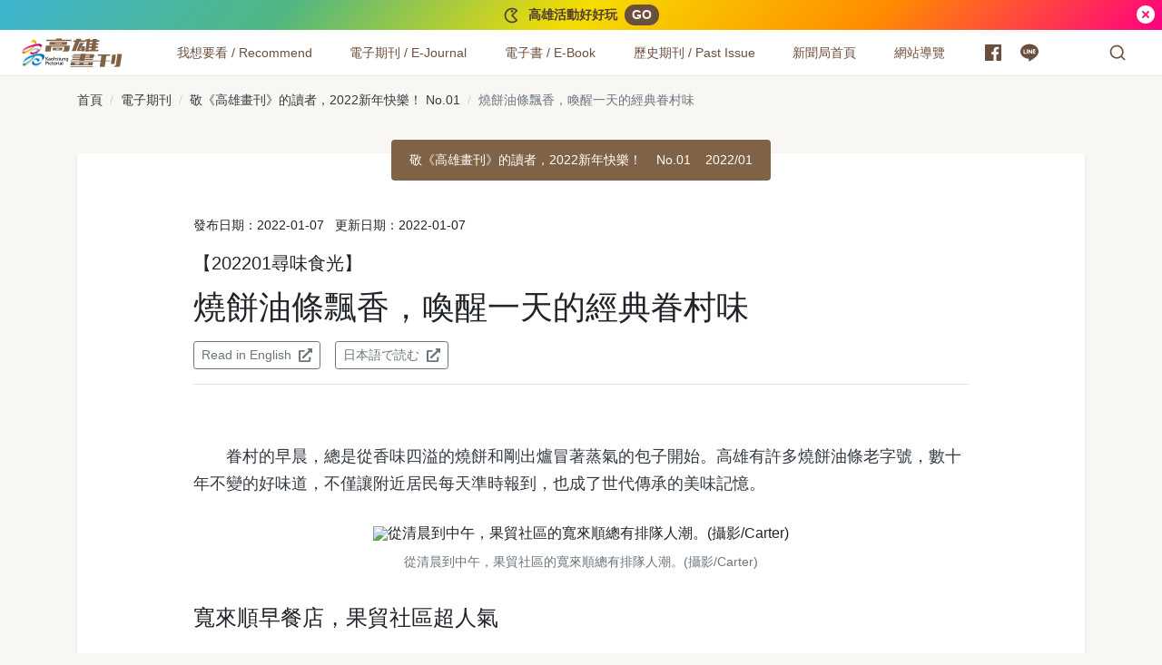

--- FILE ---
content_type: text/html; charset=UTF-8
request_url: https://takao.kcg.gov.tw/article/702
body_size: 116224
content:
<!DOCTYPE html>
<html lang="zh-Hant">
  <head>
    <meta charset="UTF-8">
    <meta name="viewport" content="width=device-width,initial-scale=1,shrink-to-fit=no">
  			<title>燒餅油條飄香，喚醒一天的經典眷村味 - 高雄畫刊-高雄市政府新聞局</title>
	    <meta name="description" content="眷村的早晨，總是從香味四溢的燒餅和剛出爐冒著蒸氣的包子開始。高雄有許多燒餅油條老字號，數十年不變的好味道，不僅讓附近居民每天準時報到，也成了...">
    <!-- fb Tag Start -->
    <meta property="og:title" content="燒餅油條飄香，喚醒一天的經典眷村味 - 高雄畫刊-高雄市政府新聞局" />
    <meta property="og:type" content="website" />
    <meta property="og:description" content="眷村的早晨，總是從香味四溢的燒餅和剛出爐冒著蒸氣的包子開始。高雄有許多燒餅油條老字號，數十年不變的好味道，不僅讓附近居民每天準時報到，也成了..." />
    <meta property="og:url" content="https://takao.kcg.gov.tw/article/702" />
    <meta property="og:site_name" content="高雄畫刊-高雄市政府新聞局" />
    <meta property="og:image" content="https://takao.kcg.gov.tw/public/article/a0/702/atl_m_702_20230901160237_226.jpg" />
    <!-- fb Tag End -->
    <link rel="canonical" href="https://takao.kcg.gov.tw/article/702">
    <!-- structured data Start -->
    <script type="application/ld+json">
    {
      "@context": "https://schema.org",
      "@type": "Article",
      "headline": "燒餅油條飄香，喚醒一天的經典眷村味",
      "image": [
                        "https://takao.kcg.gov.tw/public/article/a0/702/atl_702_20230901160237_158.jpg",
                                "https://takao.kcg.gov.tw/public/article/a0/702/atl_702_20230901160237_855.jpg",
                                "https://takao.kcg.gov.tw/public/article/a0/702/atl_702_20230901160237_343.jpg",
                                "https://takao.kcg.gov.tw/public/article/a0/702/atl_702_20230901160237_673.jpg",
                                "https://takao.kcg.gov.tw/public/article/a0/702/atl_702_20230901160237_888.jpg",
                                "https://takao.kcg.gov.tw/public/article/a0/702/atl_702_20230901160237_179.jpg",
                                "https://takao.kcg.gov.tw/public/article/a0/702/atl_702_20230901160237_651.jpg"
                     ],
      "datePublished": "2022-01-07T09:35:00+08:00",
      "dateModified": "2022-01-07T09:35:00+08:00",
            "author": {
          "@type": "Person",
          "name": "李曉萍"
        },
            "url" : "https://takao.kcg.gov.tw/article/702",
      "publisher" : {
          "@type" : "Organization",
          "name" : "高雄畫刊-高雄市政府新聞局"
      }      
    }
    </script>
    <!-- structured data End -->
        <link href="https://takao.kcg.gov.tw/assets/frontend/css/main.5737f.css" rel="stylesheet">
    <!-- reCAPTCHA v3 start -->
    <style>
    .grecaptcha-badge {
      visibility: hidden;
    }
    </style>
    
    <script src="https://www.google.com/recaptcha/api.js?render=6LdEwKwUAAAAANrif0XyRER9eNP-QswfqZIz6m3w"></script>
    <script>
    grecaptcha.ready(function() {
      grecaptcha.execute('6LdEwKwUAAAAANrif0XyRER9eNP-QswfqZIz6m3w', {action: 'epaper'}).then(function(token) {
        var recaptcha_token = document.getElementById('recaptcha_token');
        recaptcha_token.value = token;
      });
    });
    </script>
    <script src='https://www.google.com/recaptcha/api.js'></script>
    <!-- reCAPTCHA v3 end -->    
    
    <!-- Global site tag (gtag.js) - Google Analytics start -->
    <script async src="https://www.googletagmanager.com/gtag/js?id=G-PQY2LFGYZJ"></script>
    <script>
      window.dataLayer = window.dataLayer || [];
      function gtag(){dataLayer.push(arguments);}
      gtag('js', new Date());

      gtag('config', 'G-PQY2LFGYZJ');
    </script>
    <!-- Global site tag (gtag.js) - Google Analytics end -->
  </head>
  <body>
    <noscript>您的瀏覽器似乎不支援JavaScript語法，但沒關係，這裡的JavaScript語法並不會影響到內容的陳述。</noscript>
    <a class="sr-only sr-only-focusable" href="#main-content" tabindex="1">跳到主要內容</a>
    <div class="notice">
      <div class="notice-content"><span class="notice-text">
              <svg width="20" height="20" viewBox="0 0 24 24" fill="currentColor" xmlns="http://www.w3.org/2000/svg">
                <path d="M12 2C15.1215 2 17.9089 3.43021 19.7428 5.67108L13.4142 12L19.7428 18.3289C17.9089 20.5698 15.1215 22 12 22C6.47715 22 2 17.5228 2 12C2 6.47715 6.47715 2 12 2ZM12 4C7.58172 4 4 7.58172 4 12C4 16.4183 7.58172 20 12 20C13.7232 20 15.3548 19.4531 16.6974 18.4774L16.905 18.32L10.5859 12L16.905 5.679L16.6974 5.52261C15.4338 4.60431 13.9142 4.06583 12.3031 4.00565L12 4ZM12 5C12.8284 5 13.5 5.67157 13.5 6.5C13.5 7.32843 12.8284 8 12 8C11.1716 8 10.5 7.32843 10.5 6.5C10.5 5.67157 11.1716 5 12 5Z"></path>
              </svg></span><span class="notice-text">高雄活動好好玩</span>
                            <a class="notice-cta" href="https://kcginfo.kcg.gov.tw/Upload/epublication/7-8-01.pdf" rel="noreferrer noopenner" target="_blank" title="活動計劃表.pdf(另開新視窗)">GO</a>
                            </div>
      <button class="notice-close" type="button" aria-label="關閉">
            <svg width="24" height="24" viewBox="0 0 24 24" fill="currentColor" xmlns="http://www.w3.org/2000/svg">
              <path d="M12 22C6.47715 22 2 17.5228 2 12C2 6.47715 6.47715 2 12 2C17.5228 2 22 6.47715 22 12C22 17.5228 17.5228 22 12 22ZM12 10.5858L9.17157 7.75736L7.75736 9.17157L10.5858 12L7.75736 14.8284L9.17157 16.2426L12 13.4142L14.8284 16.2426L16.2426 14.8284L13.4142 12L16.2426 9.17157L14.8284 7.75736L12 10.5858Z"></path>
            </svg>
      </button>
    </div>    
    
    <div class="appheader">
      <nav class="appnav">
        <div class="appnav-content">
          <div class="appnav-item appnav-menuback">
            <button class="appnav-button appnav-menuback-button" type="button" aria-label="主選單">
                  <svg width="24" height="50" viewBox="0 0 24 24" fill="currentColor" xmlns="http://www.w3.org/2000/svg">
                    <path d="M10.8284 12.0007L15.7782 16.9504L14.364 18.3646L8 12.0007L14.364 5.63672L15.7782 7.05093L10.8284 12.0007Z"></path>
                  </svg>
            </button>
          </div>
          <ul class="appnav-list">
            <li class="appnav-item appnav-item-takao is-flex-desktop-1280">
																<a class="appnav-link appnav-link-takao" href="https://takao.kcg.gov.tw/" title="高雄畫刊：回首頁" aria-label="高雄畫刊"><img class="appnav-image appnav-link-image" src="https://takao.kcg.gov.tw/assets/frontend/images/takao-logo-lg.cab2e.svg" alt=""><span class="appnav-link-text sr-only">高雄畫刊</span></a>
														<div class="accesskey"><a class="is-size-9" href="#U" name="U" title="上方功能區塊" accesskey="U">:::</a></div>
						</li>
            <li class="appnav-item appnav-menu">
              <div class="appnav-overlay">
                <div class="appnav-menu-list">
                      <div class="appnav-item appnav-item-menu appnav-item-submenu" data-navitem="appnav-item-recommend">
                        <ul class="appnav-submenu-trigger-group">
                          <li class="appnav-submenu-trigger-item"><a class="appnav-link appnav-submenu-trigger-link" href="https://takao.kcg.gov.tw/issue" aria-label="我想要看 / Recommend"><span class="appnav-link-text">我想要看 / Recommend</span></a></li>
                          <li class="appnav-submenu-trigger-item">
                            <button class="appnav-button appnav-submenu-trigger-button" type="button" data-submenu="submenu-trigger-button" id="appnav-menubutton-link-recommend" aria-label="我想要看 / Recommend" aria-expanded="false" aria-controls="appnav-submenu-link-recommend"><span class="appnav-image appnav-submenu-button-icon">
                                    <svg width="22" height="22" viewBox="0 0 24 24" fill="currentColor" xmlns="http://www.w3.org/2000/svg">
                                      <path d="M12 15.0006L7.75732 10.758L9.17154 9.34375L12 12.1722L14.8284 9.34375L16.2426 10.758L12 15.0006Z"></path>
                                    </svg></span></button>
                          </li>
                        </ul>
                        <div class="appnav-overlay appnav-submenu" id="appnav-submenu-link-recommend" aria-labelledby="appnav-menubutton-link-recommend" tabindex="-1">
                          <div class="appnav-overlay-scroll-container">
                            <div class="appnav-overlay-content appnav-submenu-content">
                                  <div class="appnav-submenu-group">
                                                                        <div class="appnav-submenu-current-issue"><a class="appnav-submenu-current-issue-link" href="https://takao.kcg.gov.tw/issue/article/417">
                                        <p class="submenu-group-title">最新期刊</p>
                                        <figure><img src="https://takao-aws.hmgcdn.com/public/periodical/p_417_20260114091557_247.jpg" alt="最新期刊：高雄新視界"></figure>
                                        <p class="current-issue-title">高雄新視界</p>
                                        <p class="current-issue-pub-date">發行日期：2026/01 No.1</p></a>
                                    </div>
                                                                            
                                    <!-- button_高雄活動好好玩,紙本期刊索閱點 start -->
                                                                        <div class="appnav-event-buttons is-hidden-mobile">
                                                                            <a class="appnav-event-button btn btn-block btn-feature btn-takao-gradient-vivi-1" href="https://kcginfo.kcg.gov.tw/Upload/epublication/7-8-01.pdf" target="_blank" rel="noreferrer noopenner" title="活動計劃表.pdf(另開新視窗)"><span>
                                      <svg width="24" height="24" viewBox="0 0 24 24" fill="currentColor" xmlns="http://www.w3.org/2000/svg">
                                        <path d="M12 2C15.1215 2 17.9089 3.43021 19.7428 5.67108L13.4142 12L19.7428 18.3289C17.9089 20.5698 15.1215 22 12 22C6.47715 22 2 17.5228 2 12C2 6.47715 6.47715 2 12 2ZM12 4C7.58172 4 4 7.58172 4 12C4 16.4183 7.58172 20 12 20C13.7232 20 15.3548 19.4531 16.6974 18.4774L16.905 18.32L10.5859 12L16.905 5.679L16.6974 5.52261C15.4338 4.60431 13.9142 4.06583 12.3031 4.00565L12 4ZM12 5C12.8284 5 13.5 5.67157 13.5 6.5C13.5 7.32843 12.8284 8 12 8C11.1716 8 10.5 7.32843 10.5 6.5C10.5 5.67157 11.1716 5 12 5Z"></path>
                                      </svg></span>
                                      <span>高雄活動好好玩</span></a>
                                                                            <a class="appnav-event-button btn btn-block btn-feature btn-earth-light" href="https://takao.kcg.gov.tw/assets/frontend/%E7%B4%99%E6%9C%AC%E6%9C%9F%E5%88%8A%E7%B4%A2%E9%96%B1%E9%BB%9E.pdf" target="_blank" rel="noreferrer noopenner" title="紙本期刊索閱點.pdf(另開新視窗)"><span>
                                      <svg width="24" height="24" viewBox="0 0 24 24" fill="currentColor" xmlns="http://www.w3.org/2000/svg">
                                        <path d="M11 17.9381C7.05369 17.446 4 14.0796 4 10C4 5.58172 7.58172 2 12 2C16.4183 2 20 5.58172 20 10C20 14.0796 16.9463 17.446 13 17.9381V20.0116C16.9463 20.1039 20 20.7351 20 21.5C20 22.3284 16.4183 23 12 23C7.58172 23 4 22.3284 4 21.5C4 20.7351 7.05369 20.1039 11 20.0116V17.9381ZM12 16C15.3137 16 18 13.3137 18 10C18 6.68629 15.3137 4 12 4C8.68629 4 6 6.68629 6 10C6 13.3137 8.68629 16 12 16ZM12 12C10.8954 12 10 11.1046 10 10C10 8.89543 10.8954 8 12 8C13.1046 8 14 8.89543 14 10C14 11.1046 13.1046 12 12 12Z"></path>
                                      </svg></span><span>紙本期刊索閱點</span></a></div>                                    <!-- button_高雄活動好好玩,紙本期刊索閱點 end -->
                                    
                                  </div>                                 
                              <!-- 分類 start -->    
                                
                                                                                                      <div class="appnav-submenu-group is-2Column">
                                      <p class="submenu-group-title">尋覓美味</p>
                                      <ul class="appnav-submenu-list">
                                          
                                          <li class="appnav-submenu-list-item"><a class="appnav-submenu-link" href="https://takao.kcg.gov.tw/category/10">養生蔬食</a></li>
                                          
                                          <li class="appnav-submenu-list-item"><a class="appnav-submenu-link" href="https://takao.kcg.gov.tw/category/11">特色餐飲</a></li>
                                          
                                          <li class="appnav-submenu-list-item"><a class="appnav-submenu-link" href="https://takao.kcg.gov.tw/category/12">文青咖啡</a></li>
                                          
                                          <li class="appnav-submenu-list-item"><a class="appnav-submenu-link" href="https://takao.kcg.gov.tw/category/13">異國料理</a></li>
                                          
                                          <li class="appnav-submenu-list-item"><a class="appnav-submenu-link" href="https://takao.kcg.gov.tw/category/14">暖心宵夜</a></li>
                                          
                                          <li class="appnav-submenu-list-item"><a class="appnav-submenu-link" href="https://takao.kcg.gov.tw/category/15">在地農漁</a></li>
                                          
                                          <li class="appnav-submenu-list-item"><a class="appnav-submenu-link" href="https://takao.kcg.gov.tw/category/44">米其林美食</a></li>
                                                                              </ul>
                                    </div>
                                                                                                                                        <div class="appnav-submenu-group is-2Column">
                                      <p class="submenu-group-title">探索高雄</p>
                                      <ul class="appnav-submenu-list">
                                          
                                          <li class="appnav-submenu-list-item"><a class="appnav-submenu-link" href="https://takao.kcg.gov.tw/category/45">東高雄慢食旅</a></li>
                                          
                                          <li class="appnav-submenu-list-item"><a class="appnav-submenu-link" href="https://takao.kcg.gov.tw/category/16">紓壓山區</a></li>
                                          
                                          <li class="appnav-submenu-list-item"><a class="appnav-submenu-link" href="https://takao.kcg.gov.tw/category/17">海濱風情</a></li>
                                          
                                          <li class="appnav-submenu-list-item"><a class="appnav-submenu-link" href="https://takao.kcg.gov.tw/category/18">城市美景</a></li>
                                          
                                          <li class="appnav-submenu-list-item"><a class="appnav-submenu-link" href="https://takao.kcg.gov.tw/category/19">移動風景</a></li>
                                          
                                          <li class="appnav-submenu-list-item"><a class="appnav-submenu-link" href="https://takao.kcg.gov.tw/category/20">活力運動</a></li>
                                          
                                          <li class="appnav-submenu-list-item"><a class="appnav-submenu-link" href="https://takao.kcg.gov.tw/category/21">高雄之夜</a></li>
                                          
                                          <li class="appnav-submenu-list-item"><a class="appnav-submenu-link" href="https://takao.kcg.gov.tw/category/22">智慧數位</a></li>
                                          
                                          <li class="appnav-submenu-list-item"><a class="appnav-submenu-link" href="https://takao.kcg.gov.tw/category/34">親子旅遊</a></li>
                                          
                                          <li class="appnav-submenu-list-item"><a class="appnav-submenu-link" href="https://takao.kcg.gov.tw/category/37">夜市商圈</a></li>
                                          
                                          <li class="appnav-submenu-list-item"><a class="appnav-submenu-link" href="https://takao.kcg.gov.tw/category/43">特色選物</a></li>
                                                                              </ul>
                                    </div>
                                                                                                                                        <div class="appnav-submenu-group is-2Column">
                                      <p class="submenu-group-title">政策報報</p>
                                      <ul class="appnav-submenu-list">
                                          
                                          <li class="appnav-submenu-list-item"><a class="appnav-submenu-link" href="https://takao.kcg.gov.tw/category/23">嬰幼兒童</a></li>
                                          
                                          <li class="appnav-submenu-list-item"><a class="appnav-submenu-link" href="https://takao.kcg.gov.tw/category/24">銀髮樂活</a></li>
                                          
                                          <li class="appnav-submenu-list-item"><a class="appnav-submenu-link" href="https://takao.kcg.gov.tw/category/25">運動生活</a></li>
                                          
                                          <li class="appnav-submenu-list-item"><a class="appnav-submenu-link" href="https://takao.kcg.gov.tw/category/26">交通建設</a></li>
                                          
                                          <li class="appnav-submenu-list-item"><a class="appnav-submenu-link" href="https://takao.kcg.gov.tw/category/35">特色公園</a></li>
                                          
                                          <li class="appnav-submenu-list-item"><a class="appnav-submenu-link" href="https://takao.kcg.gov.tw/category/39">性別友善</a></li>
                                          
                                          <li class="appnav-submenu-list-item"><a class="appnav-submenu-link" href="https://takao.kcg.gov.tw/category/41">有愛無礙</a></li>
                                          
                                          <li class="appnav-submenu-list-item"><a class="appnav-submenu-link" href="https://takao.kcg.gov.tw/category/42">環境永續</a></li>
                                                                              </ul>
                                    </div>
                                                                                                                                        <div class="appnav-submenu-group is-2Column">
                                      <p class="submenu-group-title">藝術文化</p>
                                      <ul class="appnav-submenu-list">
                                          
                                          <li class="appnav-submenu-list-item"><a class="appnav-submenu-link" href="https://takao.kcg.gov.tw/category/27">藝文活動</a></li>
                                          
                                          <li class="appnav-submenu-list-item"><a class="appnav-submenu-link" href="https://takao.kcg.gov.tw/category/28">文化據點</a></li>
                                          
                                          <li class="appnav-submenu-list-item"><a class="appnav-submenu-link" href="https://takao.kcg.gov.tw/category/29">青創無限</a></li>
                                          
                                          <li class="appnav-submenu-list-item"><a class="appnav-submenu-link" href="https://takao.kcg.gov.tw/category/36">文化資產</a></li>
                                          
                                          <li class="appnav-submenu-list-item"><a class="appnav-submenu-link" href="https://takao.kcg.gov.tw/category/40">文創美學</a></li>
                                          
                                          <li class="appnav-submenu-list-item"><a class="appnav-submenu-link" href="https://takao.kcg.gov.tw/category/47">高雄青年文學獎</a></li>
                                          
                                          <li class="appnav-submenu-list-item"><a class="appnav-submenu-link" href="https://takao.kcg.gov.tw/category/48">打狗鳳邑文學獎</a></li>
                                                                              </ul>
                                    </div>
                                                                                                                                        <div class="appnav-submenu-group is-2Column">
                                      <p class="submenu-group-title">高雄人物</p>
                                      <ul class="appnav-submenu-list">
                                          
                                          <li class="appnav-submenu-list-item"><a class="appnav-submenu-link" href="https://takao.kcg.gov.tw/category/31">職人分享</a></li>
                                          
                                          <li class="appnav-submenu-list-item"><a class="appnav-submenu-link" href="https://takao.kcg.gov.tw/category/32">城市推手</a></li>
                                          
                                          <li class="appnav-submenu-list-item"><a class="appnav-submenu-link" href="https://takao.kcg.gov.tw/category/33">運動好手</a></li>
                                          
                                          <li class="appnav-submenu-list-item"><a class="appnav-submenu-link" href="https://takao.kcg.gov.tw/category/38">素人故事</a></li>
                                                                              </ul>
                                    </div>
                                                                                                 
                              <!-- 分類 end -->                                
                              <!-- 英文分類 start -->
                              <div class="appnav-submenu-group is-2Column">
                                <p class="submenu-group-title">Recommend</p>
                                <ul class="appnav-submenu-list">
                                   
                                                                          <li class="appnav-submenu-list-item"><a class="appnav-submenu-link" href="https://takao.kcg.gov.tw/category/6">Kaohsiung Flavors</a></li>
                                                                          <li class="appnav-submenu-list-item"><a class="appnav-submenu-link" href="https://takao.kcg.gov.tw/category/7">Kaohsiung Exploration</a></li>
                                                                          <li class="appnav-submenu-list-item"><a class="appnav-submenu-link" href="https://takao.kcg.gov.tw/category/8">Arts & Culture</a></li>
                                                                          <li class="appnav-submenu-list-item"><a class="appnav-submenu-link" href="https://takao.kcg.gov.tw/category/9">Grand Events</a></li>
                                                                       
                                </ul>
                              </div>                             
                              <!-- 英文分類 end -->                              
                            </div>
                          </div>
                        </div>
                      </div>
                      <div class="appnav-item appnav-item-menu appnav-item-submenu" data-navitem="appnav-item-ejournal">
                        <ul class="appnav-submenu-trigger-group">
                          <li class="appnav-submenu-trigger-item"><a class="appnav-link appnav-submenu-trigger-link" href="https://takao.kcg.gov.tw/issue" aria-label="電子期刊 / E-Journal"><span class="appnav-link-text">電子期刊 / E-Journal</span></a></li>
                          <li class="appnav-submenu-trigger-item">
                            <button class="appnav-button appnav-submenu-trigger-button" type="button" data-submenu="submenu-trigger-button" id="appnav-menubutton-link-ejournal" aria-label="電子期刊 / E-Journal" aria-expanded="false" aria-controls="appnav-submenu-link-ejournal"><span class="appnav-image appnav-submenu-button-icon">
                                    <svg width="22" height="22" viewBox="0 0 24 24" fill="currentColor" xmlns="http://www.w3.org/2000/svg">
                                      <path d="M12 15.0006L7.75732 10.758L9.17154 9.34375L12 12.1722L14.8284 9.34375L16.2426 10.758L12 15.0006Z"></path>
                                    </svg></span></button>
                          </li>
                        </ul>
                        <div class="appnav-overlay appnav-submenu" id="appnav-submenu-link-ejournal" aria-labelledby="appnav-menubutton-link-ejournal">
                          <div class="appnav-overlay-scroll-container">
                            <div class="appnav-overlay-content appnav-submenu-content">
                                  <div class="appnav-submenu-group">
                                                                        <div class="appnav-submenu-current-issue"><a class="appnav-submenu-current-issue-link" href="https://takao.kcg.gov.tw/issue/article/417">
                                        <p class="submenu-group-title">最新期刊</p>
                                        <figure><img src="https://takao-aws.hmgcdn.com/public/periodical/p_417_20260114091557_247.jpg" alt="最新期刊：高雄新視界"></figure>
                                        <p class="current-issue-title">高雄新視界</p>
                                        <p class="current-issue-pub-date">發行日期：2026/01 No.1</p></a>
                                    </div>
                                                                        
                                    <!-- button_高雄活動好好玩,紙本期刊索閱點 start -->
                                                                        <div class="appnav-event-buttons is-hidden-mobile">
                                                                            <a class="appnav-event-button btn btn-block btn-feature btn-takao-gradient-vivi-1" href="https://kcginfo.kcg.gov.tw/Upload/epublication/7-8-01.pdf" target="_blank" rel="noreferrer noopenner" title="活動計劃表.pdf(另開新視窗)"><span>
                                      <svg width="24" height="24" viewBox="0 0 24 24" fill="currentColor" xmlns="http://www.w3.org/2000/svg">
                                        <path d="M12 2C15.1215 2 17.9089 3.43021 19.7428 5.67108L13.4142 12L19.7428 18.3289C17.9089 20.5698 15.1215 22 12 22C6.47715 22 2 17.5228 2 12C2 6.47715 6.47715 2 12 2ZM12 4C7.58172 4 4 7.58172 4 12C4 16.4183 7.58172 20 12 20C13.7232 20 15.3548 19.4531 16.6974 18.4774L16.905 18.32L10.5859 12L16.905 5.679L16.6974 5.52261C15.4338 4.60431 13.9142 4.06583 12.3031 4.00565L12 4ZM12 5C12.8284 5 13.5 5.67157 13.5 6.5C13.5 7.32843 12.8284 8 12 8C11.1716 8 10.5 7.32843 10.5 6.5C10.5 5.67157 11.1716 5 12 5Z"></path>
                                      </svg></span>
                                      <span>高雄活動好好玩</span></a>
                                                                            <a class="appnav-event-button btn btn-block btn-feature btn-earth-light" href="https://takao.kcg.gov.tw/assets/frontend/%E7%B4%99%E6%9C%AC%E6%9C%9F%E5%88%8A%E7%B4%A2%E9%96%B1%E9%BB%9E.pdf" target="_blank" rel="noreferrer noopenner" title="紙本期刊索閱點.pdf(另開新視窗)"><span>
                                      <svg width="24" height="24" viewBox="0 0 24 24" fill="currentColor" xmlns="http://www.w3.org/2000/svg">
                                        <path d="M11 17.9381C7.05369 17.446 4 14.0796 4 10C4 5.58172 7.58172 2 12 2C16.4183 2 20 5.58172 20 10C20 14.0796 16.9463 17.446 13 17.9381V20.0116C16.9463 20.1039 20 20.7351 20 21.5C20 22.3284 16.4183 23 12 23C7.58172 23 4 22.3284 4 21.5C4 20.7351 7.05369 20.1039 11 20.0116V17.9381ZM12 16C15.3137 16 18 13.3137 18 10C18 6.68629 15.3137 4 12 4C8.68629 4 6 6.68629 6 10C6 13.3137 8.68629 16 12 16ZM12 12C10.8954 12 10 11.1046 10 10C10 8.89543 10.8954 8 12 8C13.1046 8 14 8.89543 14 10C14 11.1046 13.1046 12 12 12Z"></path>
                                      </svg></span><span>紙本期刊索閱點</span></a></div>                                    <!-- button_高雄活動好好玩,紙本期刊索閱點 end -->
                                    
                                  </div>
                              <div class="appnav-submenu-group">
                                <ul class="appnav-submenu-list">
                                  <li class="appnav-submenu-list-item"><a class="appnav-submenu-link" href="https://takao.kcg.gov.tw/issue"">中文電子期刊</a></li>
                                  <li class="appnav-submenu-list-item"><a class="appnav-submenu-link" href="https://takao.kcg.gov.tw/issue_en">Love Kaohsiung 愛．高雄</a></li>
                                </ul>
                              </div>
                            </div>
                          </div>
                        </div>
                      </div>
                      <div class="appnav-item appnav-item-menu appnav-item-submenu" data-navitem="appnav-item-ebook">
                        <ul class="appnav-submenu-trigger-group">
                          <li class="appnav-submenu-trigger-item"><a class="appnav-link appnav-submenu-trigger-link" href="https://takao.kcg.gov.tw/ebook" aria-label="電子書 / E-Book"><span class="appnav-link-text">電子書 / E-Book</span></a></li>
                          <li class="appnav-submenu-trigger-item">
                            <button class="appnav-button appnav-submenu-trigger-button" type="button" data-submenu="submenu-trigger-button" id="appnav-menubutton-link-ebook" aria-label="電子書 / E-Book" aria-expanded="false" aria-controls="appnav-submenu-link-ebook"><span class="appnav-image appnav-submenu-button-icon">
                                    <svg width="22" height="22" viewBox="0 0 24 24" fill="currentColor" xmlns="http://www.w3.org/2000/svg">
                                      <path d="M12 15.0006L7.75732 10.758L9.17154 9.34375L12 12.1722L14.8284 9.34375L16.2426 10.758L12 15.0006Z"></path>
                                    </svg></span></button>
                          </li>
                        </ul>
                        <div class="appnav-overlay appnav-submenu" id="appnav-submenu-link-ebook" aria-labelledby="appnav-menubutton-link-ebook">
                          <div class="appnav-overlay-scroll-container">
                            <div class="appnav-overlay-content appnav-submenu-content">
                                  <div class="appnav-submenu-group">                                  
                                                                        <div class="appnav-submenu-current-issue"><a class="appnav-submenu-current-issue-link" href="https://takao.kcg.gov.tw/public/ebook_multimedia/657" target="_blank" rel="noreferrer noopenner" title="最新電子書(另開新視窗)">
                                        <p class="submenu-group-title">最新電子書</p>
                                        <figure class="is-ratio-3by4">
																					<img src="https://takao-aws.hmgcdn.com/public/ebook/657/cover/ebook_657_1766468245.jpg"
																						alt="最新電子書：高雄畫刊 No.24">
																				</figure>
                                        <p class="current-issue-title m-auto">高雄畫刊 No.24</p>
                                        <p class="current-issue-pub-date m-auto">發行日期：2025/12</p></a>
                                    </div>
                                                                        
                                    <!-- button_高雄活動好好玩,紙本期刊索閱點 start -->
                                                                        <div class="appnav-event-buttons is-hidden-mobile">
                                                                            <a class="appnav-event-button btn btn-block btn-feature btn-takao-gradient-vivi-1" href="https://kcginfo.kcg.gov.tw/Upload/epublication/7-8-01.pdf" target="_blank" rel="noreferrer noopenner" title="活動計劃表.pdf(另開新視窗)"><span>
                                      <svg width="24" height="24" viewBox="0 0 24 24" fill="currentColor" xmlns="http://www.w3.org/2000/svg">
                                        <path d="M12 2C15.1215 2 17.9089 3.43021 19.7428 5.67108L13.4142 12L19.7428 18.3289C17.9089 20.5698 15.1215 22 12 22C6.47715 22 2 17.5228 2 12C2 6.47715 6.47715 2 12 2ZM12 4C7.58172 4 4 7.58172 4 12C4 16.4183 7.58172 20 12 20C13.7232 20 15.3548 19.4531 16.6974 18.4774L16.905 18.32L10.5859 12L16.905 5.679L16.6974 5.52261C15.4338 4.60431 13.9142 4.06583 12.3031 4.00565L12 4ZM12 5C12.8284 5 13.5 5.67157 13.5 6.5C13.5 7.32843 12.8284 8 12 8C11.1716 8 10.5 7.32843 10.5 6.5C10.5 5.67157 11.1716 5 12 5Z"></path>
                                      </svg></span>
                                      <span>高雄活動好好玩</span></a>
                                                                            <a class="appnav-event-button btn btn-block btn-feature btn-earth-light" href="https://takao.kcg.gov.tw/assets/frontend/%E7%B4%99%E6%9C%AC%E6%9C%9F%E5%88%8A%E7%B4%A2%E9%96%B1%E9%BB%9E.pdf" target="_blank" rel="noreferrer noopenner" title="紙本期刊索閱點.pdf(另開新視窗)"><span>
                                      <svg width="24" height="24" viewBox="0 0 24 24" fill="currentColor" xmlns="http://www.w3.org/2000/svg">
                                        <path d="M11 17.9381C7.05369 17.446 4 14.0796 4 10C4 5.58172 7.58172 2 12 2C16.4183 2 20 5.58172 20 10C20 14.0796 16.9463 17.446 13 17.9381V20.0116C16.9463 20.1039 20 20.7351 20 21.5C20 22.3284 16.4183 23 12 23C7.58172 23 4 22.3284 4 21.5C4 20.7351 7.05369 20.1039 11 20.0116V17.9381ZM12 16C15.3137 16 18 13.3137 18 10C18 6.68629 15.3137 4 12 4C8.68629 4 6 6.68629 6 10C6 13.3137 8.68629 16 12 16ZM12 12C10.8954 12 10 11.1046 10 10C10 8.89543 10.8954 8 12 8C13.1046 8 14 8.89543 14 10C14 11.1046 13.1046 12 12 12Z"></path>
                                      </svg></span><span>紙本期刊索閱點</span></a></div>                                    <!-- button_高雄活動好好玩,紙本期刊索閱點 end -->
                                    
                                  </div>
                              <div class="appnav-submenu-group">
                                <ul class="appnav-submenu-list">
                                  <li class="appnav-submenu-list-item"><a class="appnav-submenu-link" href="https://takao.kcg.gov.tw/ebook">中文版電子書</a></li>
                                  <li class="appnav-submenu-list-item"><a class="appnav-submenu-link" href="https://takao.kcg.gov.tw/ebook_en">Love Kaohsiung E-Book</a></li>
                                                                    <li class="appnav-submenu-list-item"><a class="appnav-submenu-link" href="https://takao.kcg.gov.tw/ebook_spe">其他出版品</a></li>
                                                                  </ul>
                              </div>
                            </div>
                          </div>
                        </div>
                      </div>
                      <div class="appnav-item appnav-item-menu appnav-item-submenu" data-navitem="appnav-item-pastissue">
                        <ul class="appnav-submenu-trigger-group">
                          <li class="appnav-submenu-trigger-item"><a class="appnav-link appnav-submenu-trigger-link" href="#" aria-label="歷史期刊 / Past Issue"><span class="appnav-link-text">歷史期刊 / Past Issue</span></a></li>
                          <li class="appnav-submenu-trigger-item">
                            <button class="appnav-button appnav-submenu-trigger-button" type="button" data-submenu="submenu-trigger-button" id="appnav-menubutton-link-pastissue" aria-label="歷史期刊 / Past Issue" aria-expanded="false" aria-controls="appnav-submenu-link-pastissue"><span class="appnav-image appnav-submenu-button-icon">
                                    <svg width="22" height="22" viewBox="0 0 24 24" fill="currentColor" xmlns="http://www.w3.org/2000/svg">
                                      <path d="M12 15.0006L7.75732 10.758L9.17154 9.34375L12 12.1722L14.8284 9.34375L16.2426 10.758L12 15.0006Z"></path>
                                    </svg></span></button>
                          </li>
                        </ul>
                        <div class="appnav-overlay appnav-submenu" id="appnav-submenu-link-pastissue" aria-labelledby="appnav-menubutton-link-pastissue">
                          <div class="appnav-overlay-scroll-container">
                            <div class="appnav-overlay-content appnav-submenu-content">
                                  <div class="appnav-submenu-group">
                                                                        <div class="appnav-submenu-current-issue"><a class="appnav-submenu-current-issue-link" href="https://takao.kcg.gov.tw/issue/article/417">
                                        <p class="submenu-group-title">最新期刊</p>
                                        <figure><img src="https://takao-aws.hmgcdn.com/public/periodical/p_417_20260114091557_247.jpg" alt="最新期刊：高雄新視界"></figure>
                                        <p class="current-issue-title">高雄新視界</p>
                                        <p class="current-issue-pub-date">發行日期：2026/01 No.1</p></a>
                                    </div>
                                                                        
                                    <!-- button_高雄活動好好玩,紙本期刊索閱點 start -->
                                                                        <div class="appnav-event-buttons is-hidden-mobile">
                                                                            <a class="appnav-event-button btn btn-block btn-feature btn-takao-gradient-vivi-1" href="https://kcginfo.kcg.gov.tw/Upload/epublication/7-8-01.pdf" target="_blank" rel="noreferrer noopenner" title="活動計劃表.pdf(另開新視窗)"><span>
                                      <svg width="24" height="24" viewBox="0 0 24 24" fill="currentColor" xmlns="http://www.w3.org/2000/svg">
                                        <path d="M12 2C15.1215 2 17.9089 3.43021 19.7428 5.67108L13.4142 12L19.7428 18.3289C17.9089 20.5698 15.1215 22 12 22C6.47715 22 2 17.5228 2 12C2 6.47715 6.47715 2 12 2ZM12 4C7.58172 4 4 7.58172 4 12C4 16.4183 7.58172 20 12 20C13.7232 20 15.3548 19.4531 16.6974 18.4774L16.905 18.32L10.5859 12L16.905 5.679L16.6974 5.52261C15.4338 4.60431 13.9142 4.06583 12.3031 4.00565L12 4ZM12 5C12.8284 5 13.5 5.67157 13.5 6.5C13.5 7.32843 12.8284 8 12 8C11.1716 8 10.5 7.32843 10.5 6.5C10.5 5.67157 11.1716 5 12 5Z"></path>
                                      </svg></span>
                                      <span>高雄活動好好玩</span></a>
                                                                            <a class="appnav-event-button btn btn-block btn-feature btn-earth-light" href="https://takao.kcg.gov.tw/assets/frontend/%E7%B4%99%E6%9C%AC%E6%9C%9F%E5%88%8A%E7%B4%A2%E9%96%B1%E9%BB%9E.pdf" target="_blank" rel="noreferrer noopenner" title="紙本期刊索閱點.pdf(另開新視窗)"><span>
                                      <svg width="24" height="24" viewBox="0 0 24 24" fill="currentColor" xmlns="http://www.w3.org/2000/svg">
                                        <path d="M11 17.9381C7.05369 17.446 4 14.0796 4 10C4 5.58172 7.58172 2 12 2C16.4183 2 20 5.58172 20 10C20 14.0796 16.9463 17.446 13 17.9381V20.0116C16.9463 20.1039 20 20.7351 20 21.5C20 22.3284 16.4183 23 12 23C7.58172 23 4 22.3284 4 21.5C4 20.7351 7.05369 20.1039 11 20.0116V17.9381ZM12 16C15.3137 16 18 13.3137 18 10C18 6.68629 15.3137 4 12 4C8.68629 4 6 6.68629 6 10C6 13.3137 8.68629 16 12 16ZM12 12C10.8954 12 10 11.1046 10 10C10 8.89543 10.8954 8 12 8C13.1046 8 14 8.89543 14 10C14 11.1046 13.1046 12 12 12Z"></path>
                                      </svg></span><span>紙本期刊索閱點</span></a></div>                                    <!-- button_高雄活動好好玩,紙本期刊索閱點 end -->
                                    
                                  </div>
                              <div class="appnav-submenu-group">
                                <ul class="appnav-submenu-list">
                                  <li class="appnav-submenu-list-item"><a class="appnav-submenu-link" href="https://kcginfo.kcg.gov.tw/Publish_Index.aspx?n=106241E966C563C0&amp;sms=36A0BB334ECB4011" target="_blank" rel="noreferrer noopenner" aria-label="中文電子期刊(另開新視窗)">中文電子期刊</a></li>
                                  <li class="appnav-submenu-list-item"><a class="appnav-submenu-link" href="https://kcginfo.kcg.gov.tw/Publish.aspx?n=A22859B204186560&amp;sms=6A6B57F5FE966020" target="_blank" rel="noreferrer noopenner" aria-label="Love Kaohsiung 愛．高雄(另開新視窗)">Love Kaohsiung 愛．高雄</a></li>
                                </ul>
                              </div>
                            </div>
                          </div>
                        </div>
                      </div>
                                            <div class="appnav-item appnav-item-solomenu"><a class="appnav-link" href="https://kcginfo.kcg.gov.tw/" aria-label="新聞局首頁" target="_blank" rel="noreferrer noopenner" title="高雄市政府新聞局首頁(另開新視窗)"><span class="appnav-link-text">新聞局首頁</span></a></div>
                      <div class="appnav-item appnav-item-solomenu is-hidden-mobile"><a class="appnav-link" href="https://takao.kcg.gov.tw/sitemap" aria-label="網站導覽"><span class="appnav-link-text">網站導覽</span></a></div>
                      <div class="appnav-item appnav-item-solomenu">
                        <div class="is-flex"><a class="appnav-link appnav-link-icon" href="https://www.facebook.com/bravo.Kaohsiung/" aria-label="高雄市政府新聞局 Facebook 粉絲專頁" target="_blank" rel="noreferrer noopenner" title="高雄市政府新聞局 Facebook 粉絲專頁(另開新視窗)"><span class="appnav-image">
                                  <svg width="24" height="24" viewBox="0 0 24 24" fill="currentColor" xmlns="http://www.w3.org/2000/svg">
                                    <path d="M15.4024 21V14.0344H17.7347L18.0838 11.3265H15.4024V9.59765C15.4024 8.81364 15.62 8.27934 16.7443 8.27934L18.1783 8.27867V5.85676C17.9302 5.82382 17.0791 5.75006 16.0888 5.75006C14.0213 5.75006 12.606 7.01198 12.606 9.32952V11.3265H10.2677V14.0344H12.606V21H4C3.44772 21 3 20.5523 3 20V4C3 3.44772 3.44772 3 4 3H20C20.5523 3 21 3.44772 21 4V20C21 20.5523 20.5523 21 20 21H15.4024Z"></path>
                                  </svg></span></a><a class="appnav-link appnav-link-icon" href="https://line.me/R/ti/p/%40kaohsiung" aria-label="高雄市政府 Line 官方帳號" target="_blank" rel="noreferrer noopenner" title="高雄市政府 Line 官方帳號(另開新視窗)"><span class="appnav-image">
                                  <svg width="24" height="24" viewBox="0 0 24 24" fill="currentColor" xmlns="http://www.w3.org/2000/svg">
                                    <path d="M18.6635 10.8404C18.6635 11.1279 18.4293 11.3654 18.1385 11.3654H16.676V12.3029H18.1385C18.4293 12.3029 18.6635 12.5387 18.6635 12.8279C18.6635 13.1145 18.4293 13.352 18.1385 13.352H16.1501C15.8626 13.352 15.6276 13.1145 15.6276 12.8279V8.85202C15.6276 8.56452 15.8626 8.32702 16.1526 8.32702H18.141C18.4293 8.32702 18.6635 8.56452 18.6635 8.85202C18.6635 9.14286 18.4293 9.37702 18.1385 9.37702H16.676V10.3145H18.1385C18.4293 10.3145 18.6635 10.552 18.6635 10.8404ZM14.566 13.3245C14.5126 13.342 14.4551 13.3504 14.4001 13.3504C14.2243 13.3504 14.0743 13.2754 13.9751 13.142L11.9393 10.3779V12.8279C11.9393 13.1145 11.7068 13.352 11.4135 13.352C11.1251 13.352 10.8918 13.1145 10.8918 12.8279V8.85202C10.8918 8.62702 11.036 8.42702 11.2501 8.35619C11.3001 8.33702 11.3635 8.32869 11.4118 8.32869C11.5743 8.32869 11.7243 8.41536 11.8243 8.54036L13.876 11.3154V8.85202C13.876 8.56452 14.111 8.32702 14.401 8.32702C14.6885 8.32702 14.926 8.56452 14.926 8.85202V12.8279C14.926 13.0529 14.781 13.2529 14.566 13.3245ZM9.61598 13.352C9.32848 13.352 9.09348 13.1145 9.09348 12.8279V8.85202C9.09348 8.56452 9.32848 8.32702 9.61848 8.32702C9.90681 8.32702 10.1418 8.56452 10.1418 8.85202V12.8279C10.1418 13.1145 9.90681 13.352 9.61598 13.352ZM8.08681 13.352H6.09848C5.81098 13.352 5.57348 13.1145 5.57348 12.8279V8.85202C5.57348 8.56452 5.81098 8.32702 6.09848 8.32702C6.38848 8.32702 6.62348 8.56452 6.62348 8.85202V12.3029H8.08681C8.37681 12.3029 8.61098 12.5387 8.61098 12.8279C8.61098 13.1145 8.37598 13.352 8.08681 13.352ZM12.001 2.57202C6.48848 2.57202 2.00098 6.21452 2.00098 10.6904C2.00098 14.6995 5.55931 18.0587 10.3635 18.697C10.6893 18.7654 11.1326 18.912 11.2451 19.1887C11.3451 19.4395 11.311 19.827 11.2768 20.0887L11.1401 20.9387C11.1026 21.1895 10.9401 21.927 12.0143 21.4762C13.0901 21.027 17.7776 18.0779 19.8776 15.6637C21.3143 14.0895 22.001 12.477 22.001 10.6904C22.001 6.21452 17.5135 2.57202 12.001 2.57202Z"></path>
                                  </svg></span></a></div>
                      </div>
                      <div class="appnav-event-buttons is-hidden-desktop-1280">
                                                                <a class="appnav-event-button btn btn-block btn-feature btn-takao-gradient-vivi-1" href="https://kcginfo.kcg.gov.tw/Upload/epublication/7-8-01.pdf" target="_blank" rel="noreferrer noopenner" title="活動計劃表.pdf(另開新視窗)"><span>
                                <svg width="24" height="24" viewBox="0 0 24 24" fill="currentColor" xmlns="http://www.w3.org/2000/svg">
                                  <path d="M12 2C15.1215 2 17.9089 3.43021 19.7428 5.67108L13.4142 12L19.7428 18.3289C17.9089 20.5698 15.1215 22 12 22C6.47715 22 2 17.5228 2 12C2 6.47715 6.47715 2 12 2ZM12 4C7.58172 4 4 7.58172 4 12C4 16.4183 7.58172 20 12 20C13.7232 20 15.3548 19.4531 16.6974 18.4774L16.905 18.32L10.5859 12L16.905 5.679L16.6974 5.52261C15.4338 4.60431 13.9142 4.06583 12.3031 4.00565L12 4ZM12 5C12.8284 5 13.5 5.67157 13.5 6.5C13.5 7.32843 12.8284 8 12 8C11.1716 8 10.5 7.32843 10.5 6.5C10.5 5.67157 11.1716 5 12 5Z"></path>
                                </svg></span><span>高雄活動好好玩</span></a>
                                                                <a class="appnav-event-button btn btn-block btn-feature btn-earth-light" href="https://takao.kcg.gov.tw/assets/frontend/%E7%B4%99%E6%9C%AC%E6%9C%9F%E5%88%8A%E7%B4%A2%E9%96%B1%E9%BB%9E.pdf" target="_blank" rel="noreferrer noopenner" title="紙本期刊索閱點.pdf(另開新視窗)"><span>
                                <svg width="24" height="24" viewBox="0 0 24 24" fill="currentColor" xmlns="http://www.w3.org/2000/svg">
                                  <path d="M11 17.9381C7.05369 17.446 4 14.0796 4 10C4 5.58172 7.58172 2 12 2C16.4183 2 20 5.58172 20 10C20 14.0796 16.9463 17.446 13 17.9381V20.0116C16.9463 20.1039 20 20.7351 20 21.5C20 22.3284 16.4183 23 12 23C7.58172 23 4 22.3284 4 21.5C4 20.7351 7.05369 20.1039 11 20.0116V17.9381ZM12 16C15.3137 16 18 13.3137 18 10C18 6.68629 15.3137 4 12 4C8.68629 4 6 6.68629 6 10C6 13.3137 8.68629 16 12 16ZM12 12C10.8954 12 10 11.1046 10 10C10 8.89543 10.8954 8 12 8C13.1046 8 14 8.89543 14 10C14 11.1046 13.1046 12 12 12Z"></path>
                                </svg></span><span>紙本期刊索閱點</span></a></div>
                </div>
              </div>
            </li>
            <li class="appnav-item appnav-search appnav-item-submenu">
                  <button class="appnav-button appnav-link-search" role="button" data-submenu="submenu-trigger-button" id="appnav-menubutton-link-search" aria-label="搜尋 takao.kcg.gov.tw" aria-expanded="false" title="打開搜尋視窗"><span class="appnav-image">
                          <svg width="20" height="50" viewBox="0 0 24 24" fill="currentColor" xmlns="http://www.w3.org/2000/svg">
                            <path d="M18.031 16.6168L22.3137 20.8995L20.8995 22.3137L16.6168 18.031C15.0769 19.263 13.124 20 11 20C6.032 20 2 15.968 2 11C2 6.032 6.032 2 11 2C15.968 2 20 6.032 20 11C20 13.124 19.263 15.0769 18.031 16.6168ZM16.0247 15.8748C17.2475 14.6146 18 12.8956 18 11C18 7.1325 14.8675 4 11 4C7.1325 4 4 7.1325 4 11C4 14.8675 7.1325 18 11 18C12.8956 18 14.6146 17.2475 15.8748 16.0247L16.0247 15.8748Z"></path>
                          </svg></span></button>
                  <div class="appnav-overlay appnav-submenu" id="appnav-submenu-search" aria-labelledby="appnav-menubutton-link-search">
                    <div class="appnav-overlay-scroll-container">
                      <div class="appnav-overlay-content appnav-submenu-content">
                        <div class="is-flex is-flex-direction-row is-justify-content-center px-4-touch">
                          <form class="appnav-searchfield is-flex-grow-1" method="get" action="https://takao.kcg.gov.tw/search/result_article" onsubmit="return check_search(this);">
                            <div class="appnav-searchfield-wrapper">
                              <input class="appnav-searchfield-input" name="keyword" type="search" placeholder="搜尋高雄畫刊" aria-label="搜尋高雄畫刊">
                              <button class="appnav-button appnav-searchfield-reset" type="button" aria-label="清除搜尋" aria-hidden="true" tabindex="-1" disabled="disabled"><span class="appnav-image">
                                      <svg width="24" height="24" viewBox="0 0 24 24" fill="currentColor" xmlns="http://www.w3.org/2000/svg">
                                        <path d="M12 22C6.47715 22 2 17.5228 2 12C2 6.47715 6.47715 2 12 2C17.5228 2 22 6.47715 22 12C22 17.5228 17.5228 22 12 22ZM12 10.5858L9.17157 7.75736L7.75736 9.17157L10.5858 12L7.75736 14.8284L9.17157 16.2426L12 13.4142L14.8284 16.2426L16.2426 14.8284L13.4142 12L16.2426 9.17157L14.8284 7.75736L12 10.5858Z"></path>
                                      </svg></span></button>
                              <button class="appnav-button appnav-searchfield-submit" type="submit" aria-label="送出搜尋" aria-hidden="true" tabindex="-1" disabled="disabled"><span class="appnav-image">
                                      <svg width="24" height="24" viewBox="0 0 24 24" fill="currentColor" xmlns="http://www.w3.org/2000/svg">
                                        <path d="M18.031 16.6168L22.3137 20.8995L20.8995 22.3137L16.6168 18.031C15.0769 19.263 13.124 20 11 20C6.032 20 2 15.968 2 11C2 6.032 6.032 2 11 2C15.968 2 20 6.032 20 11C20 13.124 19.263 15.0769 18.031 16.6168ZM16.0247 15.8748C17.2475 14.6146 18 12.8956 18 11C18 7.1325 14.8675 4 11 4C7.1325 4 4 7.1325 4 11C4 14.8675 7.1325 18 11 18C12.8956 18 14.6146 17.2475 15.8748 16.0247L16.0247 15.8748Z"></path>
                                      </svg></span></button>
                            </div>
                          </form>
                          <a class="btn btn-primary is-flex-shrink-0" href="https://takao.kcg.gov.tw/search_more">進階搜尋</a>
                        </div>
                      </div>
                    </div>
                  </div>
            </li>
          </ul>
          <div class="appnav-menutrigger">
            <button class="appnav-button appnav-menutrigger-button" type="button" aria-label="選單" data-menutrigger-button="open">
              <svg class="icon-menu-line" width="24" height="50" viewBox="0 0 24 24" fill="currentColor" xmlns="http://www.w3.org/2000/svg">
                <path d="M3 4H21V6H3V4ZM3 11H21V13H3V11ZM3 18H21V20H3V18Z"></path>
              </svg>
            </button>
            <button class="appnav-button appnav-menutrigger-button" type="button" aria-label="關閉" data-menutrigger-button="close">
              <svg class="icon-close-fill" width="24" height="50" viewBox="0 0 24 24" fill="currentColor" xmlns="http://www.w3.org/2000/svg">
                <path d="M11.9997 10.5865L16.9495 5.63672L18.3637 7.05093L13.4139 12.0007L18.3637 16.9504L16.9495 18.3646L11.9997 13.4149L7.04996 18.3646L5.63574 16.9504L10.5855 12.0007L5.63574 7.05093L7.04996 5.63672L11.9997 10.5865Z"></path>
              </svg>
            </button>
          </div>
        </div>
      </nav>
      <div class="appnav-curtain"></div>
      <div class="appnav-placeholder"></div>
    </div>
    
        <!-- 訂閱通知 start -->
    <!-- <div class="b-modal" id="subscribeEmail">
      <div class="b-modal-background"></div>
      <div class="b-modal-content">
        <div class="subscribe-content is-flex is-justify-content-space-between">
          <figure class="takao-logo mr-4-mobile"><img src="[data-uri]" alt="高雄畫刊"></figure>
          <div class="is-flex is-flex-direction-column">
            <h5 class="b-modal-title is-flex is-align-items-center has-text-takao-pink"><span class="mr-1">
                    <svg width="24" height="24" viewBox="0 0 24 24" fill="currentColor" xmlns="http://www.w3.org/2000/svg">
                      <path d="M20 17H22V19H2V17H4V10C4 5.58172 7.58172 2 12 2C16.4183 2 20 5.58172 20 10V17ZM9 21H15V23H9V21Z"></path>
                    </svg></span><span>訂閱通知</span></h5>
            <p>想要即時知道「高雄畫刊」最新資訊內容</p>
            <div class="is-flex is-flex-direction-column-mobile is-justify-content-space-around-tablet">
              <button id="notification_order" class="btn btn-primary mb-3-mobile" type="button">我要訂閱</button>
              <button id="notification_no_order" class="btn btn-light b-modal-close" type="button">考慮一下</button>
            </div>
          </div>
        </div>
      </div>
      <button class="b-modal-delete" type="button" aria-label="關閉視窗">
            <svg width="24" height="24" viewBox="0 0 24 24" fill="currentColor" xmlns="http://www.w3.org/2000/svg">
              <path d="M12 22C6.47715 22 2 17.5228 2 12C2 6.47715 6.47715 2 12 2C17.5228 2 22 6.47715 22 12C22 17.5228 17.5228 22 12 22ZM12 10.5858L9.17157 7.75736L7.75736 9.17157L10.5858 12L7.75736 14.8284L9.17157 16.2426L12 13.4142L14.8284 16.2426L16.2426 14.8284L13.4142 12L16.2426 9.17157L14.8284 7.75736L12 10.5858Z"></path>
            </svg>
      </button>
    </div> -->
    <!-- 訂閱通知 end -->
        
    
            <main class="page-view" id="main-content" role="main">
      <div class="container custom-gutters">
        <div class="row">
          <div class="col-lg-12">
            <nav class="breadcrumb-nav" aria-label="breadcrumb">
              <div class="accesskey"><a href="#C" name="C" title="中央區塊" accesskey="C">:::</a></div>
              <ol class="breadcrumb">
                <li class="breadcrumb-item"><a href="https://takao.kcg.gov.tw/" title="首頁">首頁</a></li>
                <li class="breadcrumb-item"><a href="https://takao.kcg.gov.tw/issue" title="電子期刊">電子期刊</a></li>
                                                      <li class="breadcrumb-item"><a href="https://takao.kcg.gov.tw/issue/article/53" title="敬《高雄畫刊》的讀者，2022新年快樂！ No.01">敬《高雄畫刊》的讀者，2022新年快樂！ No.01</a></li>
                                                  <li class="breadcrumb-item active" aria-current="page">燒餅油條飄香，喚醒一天的經典眷村味</li>
              </ol>
            </nav>
          </div>
        </div>
        <div class="row">
          <div class="col-lg-12 article-container">
            <div class="article-content">
                                                <div class="article-info">
                  <div class="content-center"><span>敬《高雄畫刊》的讀者，2022新年快樂！</span><span>No.01</span><span>2022/01</span></div>
                  </div>
                                            <article class="article">
                <header class="article-header">
                  <p class="is-size-8"><span class="pr-3">發布日期：2022-01-07</span><span>更新日期：2022-01-07</span></p>
                  <p class="article-unit-title">【202201尋味食光】</p>
                  <h1 class="article-title">燒餅油條飄香，喚醒一天的經典眷村味</h1>
                  <p class="article-preface"></p>
                  <div class="button-group">
                                          <a class="btn btn-outline-secondary btn-sm" target="_blank" href="https://takao.kcg.gov.tw/article/933" title="Read in English(另開新視窗)">
                      <span class="mr-1">Read in English</span>
                      <span><svg class="svg-icon external-link-icon" width="15" height="15" role="img" aria-labelledby="external-link-icon" aria-hidden="true" focusable="false" xmlns="http://www.w3.org/2000/svg" viewBox="0 0 512 512"><path fill="currentColor" d="M432,320H400a16,16,0,0,0-16,16V448H64V128H208a16,16,0,0,0,16-16V80a16,16,0,0,0-16-16H48A48,48,0,0,0,0,112V464a48,48,0,0,0,48,48H400a48,48,0,0,0,48-48V336A16,16,0,0,0,432,320ZM488,0h-128c-21.37,0-32.05,25.91-17,41l35.73,35.73L135,320.37a24,24,0,0,0,0,34L157.67,377a24,24,0,0,0,34,0L435.28,133.32,471,169c15,15,41,4.5,41-17V24A24,24,0,0,0,488,0Z"></path></svg></span></a>
                                                              <a class="btn btn-outline-secondary btn-sm" target="_blank" href="https://takao.kcg.gov.tw/article/928" title="日本語で読む(另開新視窗)">
                      <span class="mr-1">日本語で読む</span>
                      <span><svg class="svg-icon external-link-icon" width="15" height="15" role="img" aria-labelledby="external-link-icon" aria-hidden="true" focusable="false" xmlns="http://www.w3.org/2000/svg" viewBox="0 0 512 512"><path fill="currentColor" d="M432,320H400a16,16,0,0,0-16,16V448H64V128H208a16,16,0,0,0,16-16V80a16,16,0,0,0-16-16H48A48,48,0,0,0,0,112V464a48,48,0,0,0,48,48H400a48,48,0,0,0,48-48V336A16,16,0,0,0,432,320ZM488,0h-128c-21.37,0-32.05,25.91-17,41l35.73,35.73L135,320.37a24,24,0,0,0,0,34L157.67,377a24,24,0,0,0,34,0L435.28,133.32,471,169c15,15,41,4.5,41-17V24A24,24,0,0,0,488,0Z"></path></svg></span></a>
                                                          </div>
                </header>
			  
                <!--start 文章段落-->
                                <div class="article-body">
                                                          <p><p>　　眷村的早晨，總是從香味四溢的燒餅和剛出爐冒著蒸氣的包子開始。高雄有許多燒餅油條老字號，數十年不變的好味道，不僅讓附近居民每天準時報到，也成了世代傳承的美味記憶。</p></p><!-- 內文 start -->					
                    <!-- 內文 end -->
                    <!-- 圖片 start -->
                    <figure class="figure figure-landscape">
                    <img class="figure-img img-fluid" src="https://takao-aws.hmgcdn.com/public/article/a0/702/atl_702_20230901160237_158.jpg" alt="從清晨到中午，果貿社區的寬來順總有排隊人潮。(攝影/Carter)" 
                    
                    title="從清晨到中午，果貿社區的寬來順總有排隊人潮。(攝影/Carter)">
                    <figcaption class="figure-caption">從清晨到中午，果貿社區的寬來順總有排隊人潮。(攝影/Carter)</figcaption>
                    </figure>
                                        <!-- 圖片 end -->
                    
                    <!--start youtube -->
                                        <!--end youtube -->
                  
                    <!-- Information 店家資訊 start -->
                                        <!-- Information 店家資訊 end -->
                                                            <h2>寬來順早餐店，果貿社區超人氣</h2>
                                        <p><p>　　說到果貿社區的傳統中式早點，無論在地人或外來客，腦中的味蕾地圖就會立刻定位「寬來順早餐店」。</p><p>　　寬來順創業於1988年，老闆娘周雅嵐不是眷村人，因緣際會頂下果貿社區路邊的店面，在北方麵點一級戰場試身手，她笑著說：「剛開業時，我們是這裏生意最差的早餐店。」後來經過不斷的嘗試調整，終於靠著濃郁豆漿打出名聲。</p></p><!-- 內文 start -->					
                    <!-- 內文 end -->
                    <!-- 圖片 start -->
                    <figure class="figure figure-landscape">
                    <img class="figure-img img-fluid" src="https://takao-aws.hmgcdn.com/public/article/a0/702/atl_702_20230901160237_855.jpg" alt="堅持不使用方便的批發半成品，店內琳瑯滿目的麵點全部手工自製。(攝影/Carter)" 
                    
                    title="堅持不使用方便的批發半成品，店內琳瑯滿目的麵點全部手工自製。(攝影/Carter)">
                    <figcaption class="figure-caption">堅持不使用方便的批發半成品，店內琳瑯滿目的麵點全部手工自製。(攝影/Carter)</figcaption>
                    </figure>
                                        <!-- 圖片 end -->
                    
                    <!--start youtube -->
                                        <!--end youtube -->
                  
                    <!-- Information 店家資訊 start -->
                                        <!-- Information 店家資訊 end -->
                                                          <p><p>　　周雅嵐對食材特別講究，豆漿嚴選富含蛋白質、出漿率高的優質黃豆；蘿蔔糕的成分單純，只有在來米和蘿蔔，口感特別細軟綿密；店內的招牌鮮肉包，包子麵團和入老麵來發，肉餡使用肥瘦三七比的豬後腿肉，出爐後外皮Ｑ彈、內餡鮮美多汁；燒餅外酥內軟，層次分明，除了夾脆口油條，更推薦「燒餅酸菜蛋」，加入四川花椒拌炒的辣酸菜，麻、辣、香、嫩、酥等各種滋味層層堆疊，一吃上癮。此外，蘿蔔絲餅、芝麻餅、鹹豆漿等也各有死忠粉絲，很難說哪樣是店內招牌，莫怪每桌都擺滿大大小小的盤子。</p></p><!-- 內文 start -->					
                    <!-- 內文 end -->
                    <!-- 圖片 start -->
                    <figure class="figure figure-landscape">
                    <img class="figure-img img-fluid" src="https://takao-aws.hmgcdn.com/public/article/a0/702/atl_702_20230901160237_343.jpg" alt="招牌肉包的尺寸介於小籠包和一般肉包之間，蘸點獨門蔥椒醬油更對味。老闆娘不計成本使用金蘭有機醬油，加入洋蔥丁增添甜味，老饕絕不要錯過。(攝影/Carter)" 
                    
                    title="招牌肉包的尺寸介於小籠包和一般肉包之間，蘸點獨門蔥椒醬油更對味。老闆娘不計成本使用金蘭有機醬油，加入洋蔥丁增添甜味，老饕絕不要錯過。(攝影/Carter)">
                    <figcaption class="figure-caption">招牌肉包的尺寸介於小籠包和一般肉包之間，蘸點獨門蔥椒醬油更對味。老闆娘不計成本使用金蘭有機醬油，加入洋蔥丁增添甜味，老饕絕不要錯過。(攝影/Carter)</figcaption>
                    </figure>
                                        <!-- 圖片 end -->
                    
                    <!--start youtube -->
                                        <!--end youtube -->
                  
                    <!-- Information 店家資訊 start -->
                                          <div class="article-note">
                      <div class="article-note-title">Information</div>
                      <p><p>電話：(07)583-0408</p><p>地址：高雄市左營區中華一路5-14號</p><p>營業時間：週二至週五04:00~12:00、週六至週日04:00~13:00</p><p>臉書：寬來順早餐店</p></p>
                      </div>
                                        <!-- Information 店家資訊 end -->
                                                            <h2>海青王家燒餅店，餡料滿滿口袋餅</h2>
                                        <p><p>　　燒餅一定要夾油條嗎？海青王家用傳承自母親的溫柔貼心，擴充燒餅新宇宙。</p><p>　　「海青王家燒餅店」原本位於左營「自助新村」，因眷村拆遷搬到左營大路上，老闆王大哥說，原本賣燒餅豆漿和清粥小菜，後來發現工商社會生活忙碌，許多人無法在餐桌上好好吃一頓早餐，母親貼心地把小菜夾進剪開的燒餅中，方便帶著走，才發展出特別的口袋燒餅。老顧客一吃就是三十餘年，還有移居美國的客人，每次回臺都要來打包這味鄉愁。</p></p><!-- 內文 start -->					
                    <!-- 內文 end -->
                    <!-- 圖片 start -->
                    <figure class="figure figure-landscape">
                    <img class="figure-img img-fluid" src="https://takao-aws.hmgcdn.com/public/article/a0/702/atl_702_20230901160237_673.jpg" alt="剪開的燒餅中塞入多到快滿出來的餡料，提供一天滿滿的活力。(攝影/Carter)" 
                    
                    title="剪開的燒餅中塞入多到快滿出來的餡料，提供一天滿滿的活力。(攝影/Carter)">
                    <figcaption class="figure-caption">剪開的燒餅中塞入多到快滿出來的餡料，提供一天滿滿的活力。(攝影/Carter)</figcaption>
                    </figure>
                                        <!-- 圖片 end -->
                    
                    <!--start youtube -->
                                        <!--end youtube -->
                  
                    <!-- Information 店家資訊 start -->
                                        <!-- Information 店家資訊 end -->
                                                          <p><p>　　王大哥堅持燒餅現烤現做，油酥與麵團的比例是美味關鍵，表皮烤得香脆，內層得保持柔軟帶點筋性才適合夾餡料。初體驗建議嘗試總匯口袋餅，剛出爐的燒餅還燙手，豪邁塞進現烤黑輪片、荷包蛋、豆干、醃黃瓜、筍絲和酸菜，特有嚼勁的餅皮，搭配扎實的豆干、脆口黃瓜和筍絲創造多層次口感，調味卻出乎意外的清爽，作為晨起第一餐，也不會對腸胃過分負擔。</p></p><!-- 內文 start -->					
                    <!-- 內文 end -->
                    <!-- 圖片 start -->
                    <figure class="figure figure-landscape">
                    <img class="figure-img img-fluid" src="https://takao-aws.hmgcdn.com/public/article/a0/702/atl_702_20230901160237_888.jpg" alt="口袋餅剪半分裝成兩份更易於就口品嚐，繽紛內餡令人食指大動。(攝影/Carter)" 
                    
                    title="口袋餅剪半分裝成兩份更易於就口品嚐，繽紛內餡令人食指大動。(攝影/Carter)">
                    <figcaption class="figure-caption">口袋餅剪半分裝成兩份更易於就口品嚐，繽紛內餡令人食指大動。(攝影/Carter)</figcaption>
                    </figure>
                                        <!-- 圖片 end -->
                    
                    <!--start youtube -->
                                        <!--end youtube -->
                  
                    <!-- Information 店家資訊 start -->
                                          <div class="article-note">
                      <div class="article-note-title">Information</div>
                      <p><p>電話：(07)581-3491</p><p>地址：高雄市左營區左營大路2-43號</p><p>營業時間：每日05:30~12:00</p><p>臉書：海青王家燒餅店</p></p>
                      </div>
                                        <!-- Information 店家資訊 end -->
                                                            <h2>鳳山車站無名燒餅，早起排隊也甘願</h2>
                                        <p><p>　　天光未亮，鳳山火車站斜對面，一間無招牌的店家前已出現排隊人潮。傳承至今第三代，依然低調的不願命名，每日凌晨三點，身手熟練的阿姨們一字排開擀麵包餡，烤箱爐火不停，送出一盤盤鍍上金褐色澤的長燒餅，香氣漫溢至人行道，撩撥剛剛甦醒的食慾。</p></p><!-- 內文 start -->					
                    <!-- 內文 end -->
                    <!-- 圖片 start -->
                    <figure class="figure figure-landscape">
                    <img class="figure-img img-fluid" src="https://takao-aws.hmgcdn.com/public/article/a0/702/atl_702_20230901160237_179.jpg" alt="長燒餅夾蔥蛋和油條是必點招牌，幾乎人手好幾份。想吃到油條得趁早，據說每日開賣2小時就完售。(攝影/Carter)" 
                    
                    title="長燒餅夾蔥蛋和油條是必點招牌，幾乎人手好幾份。想吃到油條得趁早，據說每日開賣2小時就完售。(攝影/Carter)">
                    <figcaption class="figure-caption">長燒餅夾蔥蛋和油條是必點招牌，幾乎人手好幾份。想吃到油條得趁早，據說每日開賣2小時就完售。(攝影/Carter)</figcaption>
                    </figure>
                                        <!-- 圖片 end -->
                    
                    <!--start youtube -->
                                        <!--end youtube -->
                  
                    <!-- Information 店家資訊 start -->
                                        <!-- Information 店家資訊 end -->
                                                          <p><p>　　長燒餅表層酥脆、內層軟潤，帶點厚度、越嚼越香，包裹酥脆油條和軟嫩蔥蛋，簡直天作之合，再搭配一杯炭燒風味溫豆漿，讓身體從內而外都暖起來。店內品項簡單，除了燒餅油條，豬肉餡餅也是一絕，酥香餅皮內滿滿蔥花和鹹度適中的豬絞肉，銅板價位，誠意十足。</p></p><!-- 內文 start -->					
                    <!-- 內文 end -->
                    <!-- 圖片 start -->
                    <figure class="figure figure-landscape">
                    <img class="figure-img img-fluid" src="https://takao-aws.hmgcdn.com/public/article/a0/702/atl_702_20230901160237_651.jpg" alt="鐵盤上熱騰騰出爐的豬肉餡餅，內餡是爆滿蔥花和鹹香豬肉，滋味令人驚艷。(攝影/Carter)" 
                    
                    title="鐵盤上熱騰騰出爐的豬肉餡餅，內餡是爆滿蔥花和鹹香豬肉，滋味令人驚艷。(攝影/Carter)">
                    <figcaption class="figure-caption">鐵盤上熱騰騰出爐的豬肉餡餅，內餡是爆滿蔥花和鹹香豬肉，滋味令人驚艷。(攝影/Carter)</figcaption>
                    </figure>
                                        <!-- 圖片 end -->
                    
                    <!--start youtube -->
                                        <!--end youtube -->
                  
                    <!-- Information 店家資訊 start -->
                                          <div class="article-note">
                      <div class="article-note-title">Information</div>
                      <p><p>電話：(07)743-4273</p><p>地址：高雄市鳳山區曹公路38-1號</p><p>營業時間：每日05:30~10:30</p></p>
                      </div>
                                        <!-- Information 店家資訊 end -->
                                  </div>                  
                                <!--end 文章段落-->
				
                <footer class="article-footer">
                  <!-- copyright start -->
                                    <h2 class="article-credit">
                                          <span>文/李曉萍</span>
                                                                                  <span>攝影/Carter </span>
                                                                                                          <span>責任編輯/黃綉雯</span>
                                                            </h2>
                                    <!-- copyright end -->
                  <div class="article-footer-link"><a class="has-icon btn btn-link btn-sm" href="https://takao.kcg.gov.tw/issue/article/53" title="看更多當期期刊內容"><span class="mr-1">看更多當期期刊內容</span><span>
                        <svg class="svg-icon fa-arrow-right" width="15" height="15" role="img" aria-labelledby="external-link-icon" aria-hidden="true" focusable="false" xmlns="http://www.w3.org/2000/svg" viewBox="0 0 512 512"><path fill="currentColor" d="M190.5 66.9l22.2-22.2c9.4-9.4 24.6-9.4 33.9 0L441 239c9.4 9.4 9.4 24.6 0 33.9L246.6 467.3c-9.4 9.4-24.6 9.4-33.9 0l-22.2-22.2c-9.5-9.5-9.3-25 .4-34.3L311.4 296H24c-13.3 0-24-10.7-24-24v-32c0-13.3 10.7-24 24-24h287.4L190.9 101.2c-9.8-9.3-10-24.8-.4-34.3z"></path></svg></span></a></div>
                  <hr class="divider">
				  
                  <!-- tag start -->
                                    <p class="sr-only">文章分類</p>
                  <ul class="tag">
                                        <li class="tag-item"><a class="tag-link" href="https://takao.kcg.gov.tw/tag/%E5%B0%8B%E5%91%B3%E9%A3%9F%E5%85%89" title="尋味食光">尋味食光</a></li>
                                      </ul>
                                    <!-- tag start -->
                  
                                    <div class="sr-only">分享文章</div>
                  <div class="community"><a href="javascript:window.open('http://www.facebook.com/share.php?u='.concat(encodeURIComponent('https://takao.kcg.gov.tw/article/702')), '_blank');" title="分享到 Facebook" target="_blank" rel="noreferrer noopenner"><span class="sr-only">分享到 Facebook</span>
                      <svg class="svg-icon facebook-icon" width="24" height="24" role="img" aria-labelledby="facebook-share" focusable="false" xmlns="http://www.w3.org/2000/svg" viewBox="0 0 448 512">
                        <title id="facebook-share">分享到 Facebook(另開新視窗)</title><path d="M448 80v352c0 26.5-21.5 48-48 48h-85.3V302.8h60.6l8.7-67.6h-69.3V192c0-19.6 5.4-32.9 33.5-32.9H384V98.7c-6.2-.8-27.4-2.7-52.2-2.7-51.6 0-87 31.5-87 89.4v49.9H184v67.6h60.9V480H48c-26.5 0-48-21.5-48-48V80c0-26.5 21.5-48 48-48h352c26.5 0 48 21.5 48 48z"/>
                      </svg></a><a href="javascript:window.open('http://twitter.com/share?url='.concat(encodeURIComponent('https://takao.kcg.gov.tw/article/702'&text=燒餅油條飄香，喚醒一天的經典眷村味)), '_blank');" title="分享到 Twitter" target="_blank" rel="noreferrer noopenner"><span class="sr-only">分享到 Twitter</span>
                      <svg class="svg-icon twitter-icon" width="24" height="24" role="img" aria-labelledby="twitter-share" focusable="false" xmlns="http://www.w3.org/2000/svg" viewBox="0 0 448 512">
                        <title id="twitter-share">分享到 Twitter(另開新視窗)</title><path d="M400 32H48C21.5 32 0 53.5 0 80v352c0 26.5 21.5 48 48 48h352c26.5 0 48-21.5 48-48V80c0-26.5-21.5-48-48-48zm-48.9 158.8c.2 2.8.2 5.7.2 8.5 0 86.7-66 186.6-186.6 186.6-37.2 0-71.7-10.8-100.7-29.4 5.3.6 10.4.8 15.8.8 30.7 0 58.9-10.4 81.4-28-28.8-.6-53-19.5-61.3-45.5 10.1 1.5 19.2 1.5 29.6-1.2-30-6.1-52.5-32.5-52.5-64.4v-.8c8.7 4.9 18.9 7.9 29.6 8.3a65.447 65.447 0 0 1-29.2-54.6c0-12.2 3.2-23.4 8.9-33.1 32.3 39.8 80.8 65.8 135.2 68.6-9.3-44.5 24-80.6 64-80.6 18.9 0 35.9 7.9 47.9 20.7 14.8-2.8 29-8.3 41.6-15.8-4.9 15.2-15.2 28-28.8 36.1 13.2-1.4 26-5.1 37.8-10.2-8.9 13.1-20.1 24.7-32.9 34z"/>
                      </svg></a><a href="javascript:window.open('https://www.pinterest.com/pin/create/button/?url=' + encodeURIComponent('https://takao.kcg.gov.tw/article/702') + '&media=' + encodeURIComponent('https://takao-aws.hmgcdn.com/public/article/a0/702/atl_m_702_20230901160237_226.jpg'), '_blank');" title="分享到 Pinterest" target="_blank" rel="noreferrer noopenner"><span class="sr-only">分享到 Pinterest</span>
                      <svg class="svg-icon pinterest-icon" width="24" height="24" role="img" aria-labelledby="pinterest-share" focusable="false" xmlns="http://www.w3.org/2000/svg" viewBox="0 0 448 512">
                        <title id="pinterest-share">分享到 Pinterest(另開新視窗)</title><path d="M448 80v352c0 26.5-21.5 48-48 48H154.4c9.8-16.4 22.4-40 27.4-59.3 3-11.5 15.3-58.4 15.3-58.4 8 15.3 31.4 28.2 56.3 28.2 74.1 0 127.4-68.1 127.4-152.7 0-81.1-66.2-141.8-151.4-141.8-106 0-162.2 71.1-162.2 148.6 0 36 19.2 80.8 49.8 95.1 4.7 2.2 7.1 1.2 8.2-3.3.8-3.4 5-20.1 6.8-27.8.6-2.5.3-4.6-1.7-7-10.1-12.3-18.3-34.9-18.3-56 0-54.2 41-106.6 110.9-106.6 60.3 0 102.6 41.1 102.6 99.9 0 66.4-33.5 112.4-77.2 112.4-24.1 0-42.1-19.9-36.4-44.4 6.9-29.2 20.3-60.7 20.3-81.8 0-53-75.5-45.7-75.5 25 0 21.7 7.3 36.5 7.3 36.5-31.4 132.8-36.1 134.5-29.6 192.6l2.2.8H48c-26.5 0-48-21.5-48-48V80c0-26.5 21.5-48 48-48h352c26.5 0 48 21.5 48 48z"/>
                      </svg></a><a href="javascript:window.open('https://lineit.line.me/share/ui?url=' + encodeURIComponent('https://takao.kcg.gov.tw/article/702'), '_blank');" title="分享到 Line" target="_blank" rel="noreferrer noopenner"><span class="sr-only">分享到 Line</span>
                      <svg class="svg-icon line-icon" width="24" height="24" role="img" aria-labelledby="line-share" focusable="false" xmlns="http://www.w3.org/2000/svg" viewBox="0 0 448 512">
                        <title id="line-share">分享到 Line(另開新視窗)</title><path d="M272.1 204.2v71.1c0 1.8-1.4 3.2-3.2 3.2h-11.4c-1.1 0-2.1-.6-2.6-1.3l-32.6-44v42.2c0 1.8-1.4 3.2-3.2 3.2h-11.4c-1.8 0-3.2-1.4-3.2-3.2v-71.1c0-1.8 1.4-3.2 3.2-3.2H219c1 0 2.1.5 2.6 1.4l32.6 44v-42.2c0-1.8 1.4-3.2 3.2-3.2h11.4c1.8-.1 3.3 1.4 3.3 3.1zm-82-3.2h-11.4c-1.8 0-3.2 1.4-3.2 3.2v71.1c0 1.8 1.4 3.2 3.2 3.2h11.4c1.8 0 3.2-1.4 3.2-3.2v-71.1c0-1.7-1.4-3.2-3.2-3.2zm-27.5 59.6h-31.1v-56.4c0-1.8-1.4-3.2-3.2-3.2h-11.4c-1.8 0-3.2 1.4-3.2 3.2v71.1c0 .9.3 1.6.9 2.2.6.5 1.3.9 2.2.9h45.7c1.8 0 3.2-1.4 3.2-3.2v-11.4c0-1.7-1.4-3.2-3.1-3.2zM332.1 201h-45.7c-1.7 0-3.2 1.4-3.2 3.2v71.1c0 1.7 1.4 3.2 3.2 3.2h45.7c1.8 0 3.2-1.4 3.2-3.2v-11.4c0-1.8-1.4-3.2-3.2-3.2H301v-12h31.1c1.8 0 3.2-1.4 3.2-3.2V234c0-1.8-1.4-3.2-3.2-3.2H301v-12h31.1c1.8 0 3.2-1.4 3.2-3.2v-11.4c-.1-1.7-1.5-3.2-3.2-3.2zM448 113.7V399c-.1 44.8-36.8 81.1-81.7 81H81c-44.8-.1-81.1-36.9-81-81.7V113c.1-44.8 36.9-81.1 81.7-81H367c44.8.1 81.1 36.8 81 81.7zm-61.6 122.6c0-73-73.2-132.4-163.1-132.4-89.9 0-163.1 59.4-163.1 132.4 0 65.4 58 120.2 136.4 130.6 19.1 4.1 16.9 11.1 12.6 36.8-.7 4.1-3.3 16.1 14.1 8.8 17.4-7.3 93.9-55.3 128.2-94.7 23.6-26 34.9-52.3 34.9-81.5z"/>
                      </svg></a>
                  </div>
                                  </footer>
              </article>
            </div>
            
                        <section class="article-section">
              <!-- extended article start -->
                            <!-- extended article end -->
              
              <!-- releated article start -->
                            <div class="section-content">
                <h3 class="section-content-title is-size-5">相關文章</h3>
                <div class="card related-card is-grid grid-col-1-mobile grid-col-3-tablet grid-gap-4-mobile grid-gap-7-tablet my-5-mobile my-6-tablet">
                                    <a class="card-item card-link is-flex is-flex-basis-50 is-flex-direction-row-mobile is-flex-direction-column-tablet" 
                    href="https://takao.kcg.gov.tw/article/872" title="森林秘境小屋 尋覓咖啡麵包香">
                                        <div class="card-image-zoom-effect">
                      <figure class="card-img"><img src="https://takao-aws.hmgcdn.com/public/article/a0/872/atl_m_872_20221124102936_935.jpg" alt=""></figure>
                    </div>
                                        <div class="card-body pt-2-tablet pl-3-mobile">
                      <div class="card-pubdate mb-1-mobile">
                                                <span class="mr-2">2022/12</span>
                                                                        <span>No.12</span>
                                              </div>
                      <p class="card-title mb-0 p-0">【202212尋味食光】</p>
                      <p class="card-title mb-2 p-0">森林秘境小屋 尋覓咖啡麵包香</p>
                    </div>
                  </a>
                                    <a class="card-item card-link is-flex is-flex-basis-50 is-flex-direction-row-mobile is-flex-direction-column-tablet" 
                    href="https://takao.kcg.gov.tw/article/856" title="寒流來港 羊肉爐嚐鮮暖呼呼">
                                        <div class="card-image-zoom-effect">
                      <figure class="card-img"><img src="https://takao-aws.hmgcdn.com/public/article/a0/856/atl_m_856_20221102092258_843.jpg" alt=""></figure>
                    </div>
                                        <div class="card-body pt-2-tablet pl-3-mobile">
                      <div class="card-pubdate mb-1-mobile">
                                                <span class="mr-2">2022/11</span>
                                                                        <span>No.11</span>
                                              </div>
                      <p class="card-title mb-0 p-0">【202211尋味食光】</p>
                      <p class="card-title mb-2 p-0">寒流來港 羊肉爐嚐鮮暖呼呼</p>
                    </div>
                  </a>
                                    <a class="card-item card-link is-flex is-flex-basis-50 is-flex-direction-row-mobile is-flex-direction-column-tablet" 
                    href="https://takao.kcg.gov.tw/article/823" title="【202210尋味食光】美味的移動城堡，超人氣餐車大進擊">
                                        <div class="card-image-zoom-effect">
                      <figure class="card-img"><img src="https://takao-aws.hmgcdn.com/public/article/a0/823/atl_m_823_20220930141027_206.jpg" alt=""></figure>
                    </div>
                                        <div class="card-body pt-2-tablet pl-3-mobile">
                      <div class="card-pubdate mb-1-mobile">
                                                <span class="mr-2">2022/10</span>
                                                                        <span>No.10</span>
                                              </div>
                      <p class="card-title mb-0 p-0">【尋味食光】</p>
                      <p class="card-title mb-2 p-0">【202210尋味食光】美味的移動城堡，超人氣餐車大進擊</p>
                    </div>
                  </a>
                                    <a class="card-item card-link is-flex is-flex-basis-50 is-flex-direction-row-mobile is-flex-direction-column-tablet" 
                    href="https://takao.kcg.gov.tw/article/3558" title="港都的老派浪漫 復古牛排館食光盛宴">
                                        <div class="card-image-zoom-effect">
                      <figure class="card-img"><img src="https://takao-aws.hmgcdn.com/public/article/a0/3558/atl_m_3558_20250422095445_400.jpg" alt=""></figure>
                    </div>
                                        <div class="card-body pt-2-tablet pl-3-mobile">
                      <div class="card-pubdate mb-1-mobile">
                                                <span class="mr-2">2025/05</span>
                                                                        <span>No.05</span>
                                              </div>
                      <p class="card-title mb-0 p-0">【202505打狗記事】</p>
                      <p class="card-title mb-2 p-0">港都的老派浪漫 復古牛排館食光盛宴</p>
                    </div>
                  </a>
                                    <a class="card-item card-link is-flex is-flex-basis-50 is-flex-direction-row-mobile is-flex-direction-column-tablet" 
                    href="https://takao.kcg.gov.tw/article/570" title="【202103高雄風味】米其林級夢幻好米 高雄香鑽米世界發光">
                                        <div class="card-image-zoom-effect">
                      <figure class="card-img"><img src="https://takao-aws.hmgcdn.com/public/article/a0/570/atl_570_20210225105310_420.jpg" alt=""></figure>
                    </div>
                                        <div class="card-body pt-2-tablet pl-3-mobile">
                      <div class="card-pubdate mb-1-mobile">
                                                <span class="mr-2">2021/03</span>
                                                                        <span>No.03</span>
                                              </div>
                      <p class="card-title mb-0 p-0"></p>
                      <p class="card-title mb-2 p-0">【202103高雄風味】米其林級夢幻好米 高雄香鑽米世界發光</p>
                    </div>
                  </a>
                                    <a class="card-item card-link is-flex is-flex-basis-50 is-flex-direction-row-mobile is-flex-direction-column-tablet" 
                    href="https://takao.kcg.gov.tw/article/3459" title="尋訪復古咖啡館 感受摩登新風尚">
                                        <div class="card-image-zoom-effect">
                      <figure class="card-img"><img src="https://takao-aws.hmgcdn.com/public/article/a0/3459/atl_m_3459_20241025163334_385.jpg" alt=""></figure>
                    </div>
                                        <div class="card-body pt-2-tablet pl-3-mobile">
                      <div class="card-pubdate mb-1-mobile">
                                                <span class="mr-2">2024/11</span>
                                                                        <span>No.11</span>
                                              </div>
                      <p class="card-title mb-0 p-0"> 【202411尋味食光】</p>
                      <p class="card-title mb-2 p-0">尋訪復古咖啡館 感受摩登新風尚</p>
                    </div>
                  </a>
                                  </div>
              </div>
                            <!-- releated article_end -->
            </section>
                        
          </div>
        </div>
      </div>
    </main>
        <footer class="site-footer is-earth">
      <div class="container custom-gutters">
        <div class="row">
          <div class="col-lg-12">
            <div class="accesskey"><a href="#B" name="B" title="下方功能區塊" accesskey="B">:::</a></div>
          </div>
        </div>
        <div class="row">
          <div class="col-lg-6"><a class="brand brand--gov mb-4" href="https://kcginfo.kcg.gov.tw/" target="_blank" rel="noreferrer noopenner" 
            title="高雄市政府新聞局(另開新視窗)">高雄市政府新聞局</a>
            <div class="footer-nav my-2"><a class="nav-item nav-link" href="https://takao.kcg.gov.tw/privacy" title="隱私權政策">隱私權政策</a>
              <a class="nav-item nav-link" href="https://takao.kcg.gov.tw/security" title="網站安全政策">網站安全政策</a>
              <a class="nav-item nav-link" href="https://takao.kcg.gov.tw/opendata" title="政府網站開放資料宣告">政府網站開放資料宣告</a>
            </div>
            <p>本網站內容所有權歸高雄市政府新聞局所有，未經同意不得轉載於任何形式媒體</p>
            <p>本網站最佳瀏覽模式為 Chrome/Safari/Firefox/Microsoft Edge 最新版本</p>
            <p class="d-flex flex-column"><span class="mb-1">服務電話：886-7-3315016</span><span class="mb-1">服務時間：週一至週五 08:00-12:00/13:30-17:30</span><span class="mb-1">服務地址：80203 高雄市苓雅區四維三路 2 號 2 樓</span></p>
          </div>
          <div class="col-lg-4">
            <p class="h6" id="epaper">訂閱電子報</p>
            <form name="epaper" method="post" action="https://takao.kcg.gov.tw/epaper" onsubmit="return check_form();">
            <!-- <form name="epaper" method="post" action="https://takao.kcg.gov.tw/" onsubmit="return check_form(this);"> -->
              <div class="form-group">
                <label for="subscribeIssue">立即填寫 Email，訂閱高雄畫刊電子期刊</label>
                <input name="email" class="form-control" id="subscribeIssue" 
                  type="email" placeholder="email@address.com" aria-label="輸入 Email" maxlength="200">
                <input type="hidden" name="recaptcha_token" id="recaptcha_token" value="">
              </div>
              <button class="btn btn-primary-dark mr-2" type="submit" name="order">訂閱</button>
              <button class="btn btn-white" type="submit" name="cancel">取消訂閱</button>
              <!--<div>
                This site is protected by reCAPTCHA and the Google
                <a href="https://policies.google.com/privacy">Privacy Policy</a> and
                <a href="https://policies.google.com/terms">Terms of Service</a> apply.
              </div>   -->            
              <div class="my-2">
                <p class="mb-1">訂閱將視為您已了解並同意本站 <a class="has-text-takao-earth-950 is-underlined" href="https://takao.kcg.gov.tw/privacy" target="_blank" rel="noreferrer noopenner" 
                title="隱私權政策-高雄畫刊-高雄市政府新聞局(另開新視窗)">隱私權政策</a><br />
                <p>此網站受reCAPTCHA和Google保護
                <a class="has-text-takao-earth-950 is-underlined" href="https://policies.google.com/privacy" target="_blank" rel="noreferrer noopenner"
                title="Google隱私權政策(另開新視窗)">隱私政策</a>和
                <a class="has-text-takao-earth-950 is-underlined" href="https://policies.google.com/terms" target="_blank" el="noreferrer noopenner"
                title="Google服務條款(另開新視窗)">服務條款</a>適用。</p>
              </div>
            </form>
            <ul class="community-group">
              <li class="community-item"><a class="community-link" href="https://www.facebook.com/bravo.Kaohsiung/" target="_blank" rel="noreferrer noopenner"  title="高雄市政府新聞局Facebook粉絲專頁(另開新視窗)"><span class="sr-only">高雄市政府新聞局Facebook粉絲專頁</span>
                  <svg width="30" height="30" viewBox="0 0 24 24" fill="currentColor" xmlns="http://www.w3.org/2000/svg" role="img" aria-labelledby="facebook-icon" focusable="false">
                        <title id="facebook-icon">高雄市政府新聞局 Facebook 粉絲專頁(另開新視窗)</title>
                        <path d="M15.4024 21V14.0344H17.7347L18.0838 11.3265H15.4024V9.59765C15.4024 8.81364 15.62 8.27934 16.7443 8.27934L18.1783 8.27867V5.85676C17.9302 5.82382 17.0791 5.75006 16.0888 5.75006C14.0213 5.75006 12.606 7.01198 12.606 9.32952V11.3265H10.2677V14.0344H12.606V21H4C3.44772 21 3 20.5523 3 20V4C3 3.44772 3.44772 3 4 3H20C20.5523 3 21 3.44772 21 4V20C21 20.5523 20.5523 21 20 21H15.4024Z"></path>
                      </svg></a></li>
              <li class="community-item"><a class="community-link" href="https://line.me/R/ti/p/%40kaohsiung" target="_blank" rel="noreferrer noopenner" title="高雄市政府Line官方帳號(另開新視窗)"><span class="sr-only">高雄市政府Line官方帳號</span>
                      <svg width="30" height="30" viewBox="0 0 24 24" fill="currentColor" xmlns="http://www.w3.org/2000/svg" role="img" aria-labelledby="line-icon" focusable="false">
                        <title id="line-icon">高雄市政府 Line 官方帳號(另開新視窗)</title>
                        <path d="M18.6635 10.8404C18.6635 11.1279 18.4293 11.3654 18.1385 11.3654H16.676V12.3029H18.1385C18.4293 12.3029 18.6635 12.5387 18.6635 12.8279C18.6635 13.1145 18.4293 13.352 18.1385 13.352H16.1501C15.8626 13.352 15.6276 13.1145 15.6276 12.8279V8.85202C15.6276 8.56452 15.8626 8.32702 16.1526 8.32702H18.141C18.4293 8.32702 18.6635 8.56452 18.6635 8.85202C18.6635 9.14286 18.4293 9.37702 18.1385 9.37702H16.676V10.3145H18.1385C18.4293 10.3145 18.6635 10.552 18.6635 10.8404ZM14.566 13.3245C14.5126 13.342 14.4551 13.3504 14.4001 13.3504C14.2243 13.3504 14.0743 13.2754 13.9751 13.142L11.9393 10.3779V12.8279C11.9393 13.1145 11.7068 13.352 11.4135 13.352C11.1251 13.352 10.8918 13.1145 10.8918 12.8279V8.85202C10.8918 8.62702 11.036 8.42702 11.2501 8.35619C11.3001 8.33702 11.3635 8.32869 11.4118 8.32869C11.5743 8.32869 11.7243 8.41536 11.8243 8.54036L13.876 11.3154V8.85202C13.876 8.56452 14.111 8.32702 14.401 8.32702C14.6885 8.32702 14.926 8.56452 14.926 8.85202V12.8279C14.926 13.0529 14.781 13.2529 14.566 13.3245ZM9.61598 13.352C9.32848 13.352 9.09348 13.1145 9.09348 12.8279V8.85202C9.09348 8.56452 9.32848 8.32702 9.61848 8.32702C9.90681 8.32702 10.1418 8.56452 10.1418 8.85202V12.8279C10.1418 13.1145 9.90681 13.352 9.61598 13.352ZM8.08681 13.352H6.09848C5.81098 13.352 5.57348 13.1145 5.57348 12.8279V8.85202C5.57348 8.56452 5.81098 8.32702 6.09848 8.32702C6.38848 8.32702 6.62348 8.56452 6.62348 8.85202V12.3029H8.08681C8.37681 12.3029 8.61098 12.5387 8.61098 12.8279C8.61098 13.1145 8.37598 13.352 8.08681 13.352ZM12.001 2.57202C6.48848 2.57202 2.00098 6.21452 2.00098 10.6904C2.00098 14.6995 5.55931 18.0587 10.3635 18.697C10.6893 18.7654 11.1326 18.912 11.2451 19.1887C11.3451 19.4395 11.311 19.827 11.2768 20.0887L11.1401 20.9387C11.1026 21.1895 10.9401 21.927 12.0143 21.4762C13.0901 21.027 17.7776 18.0779 19.8776 15.6637C21.3143 14.0895 22.001 12.477 22.001 10.6904C22.001 6.21452 17.5135 2.57202 12.001 2.57202Z"></path>
                      </svg></a></li>
              <li class="community-item"><a class="community-link" href="https://www.instagram.com/kaohsiung_city/" target="_blank" rel="noreferrer noopenner" title="高雄市政府Instagram官方帳號(另開新視窗)"><span class="sr-only">高雄市政府Instagram官方帳號</span>
                      <svg width="30" height="30" viewBox="0 0 24 24" fill="currentColor" xmlns="http://www.w3.org/2000/svg" role="img" aria-labelledby="instagram-icon" focusable="false">
                        <title id="instagram-icon">高雄市政府 Instagram 官方帳號(另開新視窗)</title>
                        <path d="M13.0281 2.00073C14.1535 2.00259 14.7238 2.00855 15.2166 2.02322L15.4107 2.02956C15.6349 2.03753 15.8561 2.04753 16.1228 2.06003C17.1869 2.1092 17.9128 2.27753 18.5503 2.52503C19.2094 2.7792 19.7661 3.12253 20.3219 3.67837C20.8769 4.2342 21.2203 4.79253 21.4753 5.45003C21.7219 6.0867 21.8903 6.81337 21.9403 7.87753C21.9522 8.1442 21.9618 8.3654 21.9697 8.58964L21.976 8.78373C21.9906 9.27647 21.9973 9.84686 21.9994 10.9723L22.0002 11.7179C22.0003 11.809 22.0003 11.903 22.0003 12L22.0002 12.2821L21.9996 13.0278C21.9977 14.1532 21.9918 14.7236 21.9771 15.2163L21.9707 15.4104C21.9628 15.6347 21.9528 15.8559 21.9403 16.1225C21.8911 17.1867 21.7219 17.9125 21.4753 18.55C21.2211 19.2092 20.8769 19.7659 20.3219 20.3217C19.7661 20.8767 19.2069 21.22 18.5503 21.475C17.9128 21.7217 17.1869 21.89 16.1228 21.94C15.8561 21.9519 15.6349 21.9616 15.4107 21.9694L15.2166 21.9757C14.7238 21.9904 14.1535 21.997 13.0281 21.9992L12.2824 22C12.1913 22 12.0973 22 12.0003 22L11.7182 22L10.9725 21.9993C9.8471 21.9975 9.27672 21.9915 8.78397 21.9768L8.58989 21.9705C8.36564 21.9625 8.14444 21.9525 7.87778 21.94C6.81361 21.8909 6.08861 21.7217 5.45028 21.475C4.79194 21.2209 4.23444 20.8767 3.67861 20.3217C3.12278 19.7659 2.78028 19.2067 2.52528 18.55C2.27778 17.9125 2.11028 17.1867 2.06028 16.1225C2.0484 15.8559 2.03871 15.6347 2.03086 15.4104L2.02457 15.2163C2.00994 14.7236 2.00327 14.1532 2.00111 13.0278L2.00098 10.9723C2.00284 9.84686 2.00879 9.27647 2.02346 8.78373L2.02981 8.58964C2.03778 8.3654 2.04778 8.1442 2.06028 7.87753C2.10944 6.81253 2.27778 6.08753 2.52528 5.45003C2.77944 4.7917 3.12278 4.2342 3.67861 3.67837C4.23444 3.12253 4.79278 2.78003 5.45028 2.52503C6.08778 2.27753 6.81278 2.11003 7.87778 2.06003C8.14444 2.04816 8.36564 2.03847 8.58989 2.03062L8.78397 2.02433C9.27672 2.00969 9.8471 2.00302 10.9725 2.00086L13.0281 2.00073ZM12.0003 7.00003C9.23738 7.00003 7.00028 9.23956 7.00028 12C7.00028 14.7629 9.23981 17 12.0003 17C14.7632 17 17.0003 14.7605 17.0003 12C17.0003 9.23713 14.7607 7.00003 12.0003 7.00003ZM12.0003 9.00003C13.6572 9.00003 15.0003 10.3427 15.0003 12C15.0003 13.6569 13.6576 15 12.0003 15C10.3434 15 9.00028 13.6574 9.00028 12C9.00028 10.3431 10.3429 9.00003 12.0003 9.00003ZM17.2503 5.50003C16.561 5.50003 16.0003 6.05994 16.0003 6.74918C16.0003 7.43843 16.5602 7.9992 17.2503 7.9992C17.9395 7.9992 18.5003 7.4393 18.5003 6.74918C18.5003 6.05994 17.9386 5.49917 17.2503 5.50003Z"></path>
                      </svg></a></li>
              <li class="community-item"><a class="community-link" href="https://twitter.com/KaohsiungCity" target="_blank" rel="noreferrer noopenner" title="高雄市政府Twitter官方帳號(另開新視窗)"><span class="sr-only">高雄市政府Twitter官方帳號</span>
                      <svg width="30" height="30" viewBox="0 0 24 24" fill="currentColor" xmlns="http://www.w3.org/2000/svg" role="img" aria-labelledby="twitter-icon" focusable="false">
                        <title id="twitter-icon">高雄市政府 Twitter 官方帳號(另開新視窗)</title>
                        <path d="M18.2048 2.25H21.5128L14.2858 10.51L22.7878 21.75H16.1308L10.9168 14.933L4.95084 21.75H1.64084L9.37084 12.915L1.21484 2.25H8.04084L12.7538 8.481L18.2048 2.25ZM17.0438 19.77H18.8768L7.04484 4.126H5.07784L17.0438 19.77Z"></path>
                      </svg></a></li>
              <li class="community-item"><a class="community-link" href="https://www.youtube.com/channel/UCi6fjZSLeobZ1ee5WttQ17A" target="_blank" rel="noreferrer noopenner" title="高雄市政府Youtube頻道(另開新視窗)"><span class="sr-only">高雄市政府Youtube頻道</span>
                      <svg width="30" height="30" viewBox="0 0 24 24" fill="currentColor" xmlns="http://www.w3.org/2000/svg" role="img" aria-labelledby="youtube-icon" focusable="false">
                        <title id="youtube-icon">高雄市政府 Youtube 頻道(另開新視窗)</title>
                        <path d="M12.2439 4C12.778 4.00294 14.1143 4.01586 15.5341 4.07273L16.0375 4.09468C17.467 4.16236 18.8953 4.27798 19.6037 4.4755C20.5486 4.74095 21.2913 5.5155 21.5423 6.49732C21.942 8.05641 21.992 11.0994 21.9982 11.8358L21.9991 11.9884L21.9991 11.9991C21.9991 11.9991 21.9991 12.0028 21.9991 12.0099L21.9982 12.1625C21.992 12.8989 21.942 15.9419 21.5423 17.501C21.2878 18.4864 20.5451 19.261 19.6037 19.5228C18.8953 19.7203 17.467 19.8359 16.0375 19.9036L15.5341 19.9255C14.1143 19.9824 12.778 19.9953 12.2439 19.9983L12.0095 19.9991L11.9991 19.9991C11.9991 19.9991 11.9956 19.9991 11.9887 19.9991L11.7545 19.9983C10.6241 19.9921 5.89772 19.941 4.39451 19.5228C3.4496 19.2573 2.70692 18.4828 2.45587 17.501C2.0562 15.9419 2.00624 12.8989 2 12.1625V11.8358C2.00624 11.0994 2.0562 8.05641 2.45587 6.49732C2.7104 5.51186 3.45308 4.73732 4.39451 4.4755C5.89772 4.05723 10.6241 4.00622 11.7545 4H12.2439ZM9.99911 8.49914V15.4991L15.9991 11.9991L9.99911 8.49914Z"></path>
                      </svg></a></li>
            </ul>
          </div>
          <div class="col-lg-2 qrcode-column">
            <div class="mb-4">
              <p class="h6">高雄市政府新聞局</p><a class="qrcode" href="https://kcginfo.kcg.gov.tw/" target="_blank" rel="noreferrer noopenner" title="高雄市政府新聞局首頁QR Code(另開新視窗)">高雄市政府新聞局首頁</a>
            </div>
            <div>
              <a href="https://accessibility.moda.gov.tw/Applications/Detail?category=20250623183208" target="_blank" rel="noreferrer noopenner" title="無障礙網站">
                <img src="https://takao-aws.hmgcdn.com/public/AA_ccessibility.png" border="0" width="88" height="31" alt="通過AA檢測等級無障礙網頁檢測" />
              </a>
            </div>
          </div>
        </div>
      </div>
    </footer><a class="cd-top js-cd-top" href="#0" title="回到頁面頂層"><span class="sr-only">回到頁面頂層</span>
      <svg class="svg-icon" width="15" height="15" role="img" aria-labelledby="arrow-up-icon" focusable="false" xmlns="http://www.w3.org/2000/svg" viewBox="0 0 320 512">
        <title id="arrow-up-icon">回到頁面頂層</title><path d="M177 159.7l136 136c9.4 9.4 9.4 24.6 0 33.9l-22.6 22.6c-9.4 9.4-24.6 9.4-33.9 0L160 255.9l-96.4 96.4c-9.4 9.4-24.6 9.4-33.9 0L7 329.7c-9.4-9.4-9.4-24.6 0-33.9l136-136c9.4-9.5 24.6-9.5 34-.1z"/>
      </svg></a>
      
    <!-- float_ad_start -->
        <!-- float_ad_end -->

    <script src="https://takao.kcg.gov.tw/assets/frontend/js/manifest.02542.js"></script>
    <script src="https://takao.kcg.gov.tw/assets/frontend/js/vendor.e912c.js"></script>
    <script src="https://takao.kcg.gov.tw/assets/frontend/js/main.adb33.js"></script>
    
        <!-- <script src="https://takao.kcg.gov.tw/assets/javascript/jquery.min.js"></script>
    <script src="https://takao.kcg.gov.tw/assets/javascript/bootstrap.min.js"></script> -->
    
    <script>
        
    //set cookie
    function set_cookie(cname, cvalue, exdays) {
      var date = new Date();
      date.setTime(date.getTime() + (exdays*24*60*60*1000));
      var expires = "expires=" + date.toUTCString();
      document.cookie = cname + "=" + cvalue + ";" + expires + ";path=/";
    }
    
    //get cookie
    function get_cookie(cname) {
      let name = cname + "=";
      let decode_cookie = decodeURIComponent(document.cookie);
      let ca = decode_cookie.split(';');
      
      for (let i = 0; i < ca.length; i++) {
        let c = ca[i];
        
        if (c.indexOf(name) != -1) {
          let data = c.split('=');
          return data[1];
        } 
      }
      return '';
    }    
    
    function check_search(obj) {
      var keyword = obj.keyword.value.trim();
      //console.log(keyword);
      if (keyword == '') {
        alert('請輸入要搜尋的文字');
        return false;
      }
    }
    
    function check_form() {
      var email = document.epaper.email.value.trim();
      if (email == '') {
        alert('請輸入email');
        return false;
      }
      var email_rule = /^([a-zA-Z0-9_\.\-])+\@(([a-zA-Z0-9\-])+\.)+([a-zA-Z0-9]{2,4})+$/ ;
      if (email.search(email_rule) == -1){
        alert('請確認email格式');
        return false;
      }
    }
    </script>
    <!-- <script async src="https://www.threads.net/embed.js"></script>
    <script src="https://www.instagram.com/embed.js"></script> -->
        <script>
        // 動態載入腳本函式
        function loadScript(src, callback) {
            const script = document.createElement('script');
            script.src = src;
            script.async = true;
            script.onload = callback || function() {};
            document.head.appendChild(script);
        }

        // 檢查是否包含指定的 class，並載入相應的腳本
        if (document.querySelector('.text-post-media')) {
            console.log('Found Threads content. Loading Threads script...');
            loadScript('https://www.threads.net/embed.js', () => {
                console.log('Threads script loaded.');
            });
        }

        if (document.querySelector('.instagram-media')) {
            console.log('Found Instagram content. Loading Instagram script...');
            loadScript('https://www.instagram.com/embed.js', () => {
                console.log('Instagram script loaded.');
                // 初始化 Instagram 的嵌入功能
                if (typeof instgrm !== 'undefined') {
                    instgrm.Embeds.process();
                }
            });
        }
    </script>
    <script type="text/javascript" src="https://platform.twitter.com/widgets.js"></script>
  </body>
</html>

--- FILE ---
content_type: text/html; charset=utf-8
request_url: https://www.google.com/recaptcha/api2/anchor?ar=1&k=6LdEwKwUAAAAANrif0XyRER9eNP-QswfqZIz6m3w&co=aHR0cHM6Ly90YWthby5rY2cuZ292LnR3OjQ0Mw..&hl=en&v=PoyoqOPhxBO7pBk68S4YbpHZ&size=invisible&anchor-ms=20000&execute-ms=30000&cb=n8ug9men87ul
body_size: 48513
content:
<!DOCTYPE HTML><html dir="ltr" lang="en"><head><meta http-equiv="Content-Type" content="text/html; charset=UTF-8">
<meta http-equiv="X-UA-Compatible" content="IE=edge">
<title>reCAPTCHA</title>
<style type="text/css">
/* cyrillic-ext */
@font-face {
  font-family: 'Roboto';
  font-style: normal;
  font-weight: 400;
  font-stretch: 100%;
  src: url(//fonts.gstatic.com/s/roboto/v48/KFO7CnqEu92Fr1ME7kSn66aGLdTylUAMa3GUBHMdazTgWw.woff2) format('woff2');
  unicode-range: U+0460-052F, U+1C80-1C8A, U+20B4, U+2DE0-2DFF, U+A640-A69F, U+FE2E-FE2F;
}
/* cyrillic */
@font-face {
  font-family: 'Roboto';
  font-style: normal;
  font-weight: 400;
  font-stretch: 100%;
  src: url(//fonts.gstatic.com/s/roboto/v48/KFO7CnqEu92Fr1ME7kSn66aGLdTylUAMa3iUBHMdazTgWw.woff2) format('woff2');
  unicode-range: U+0301, U+0400-045F, U+0490-0491, U+04B0-04B1, U+2116;
}
/* greek-ext */
@font-face {
  font-family: 'Roboto';
  font-style: normal;
  font-weight: 400;
  font-stretch: 100%;
  src: url(//fonts.gstatic.com/s/roboto/v48/KFO7CnqEu92Fr1ME7kSn66aGLdTylUAMa3CUBHMdazTgWw.woff2) format('woff2');
  unicode-range: U+1F00-1FFF;
}
/* greek */
@font-face {
  font-family: 'Roboto';
  font-style: normal;
  font-weight: 400;
  font-stretch: 100%;
  src: url(//fonts.gstatic.com/s/roboto/v48/KFO7CnqEu92Fr1ME7kSn66aGLdTylUAMa3-UBHMdazTgWw.woff2) format('woff2');
  unicode-range: U+0370-0377, U+037A-037F, U+0384-038A, U+038C, U+038E-03A1, U+03A3-03FF;
}
/* math */
@font-face {
  font-family: 'Roboto';
  font-style: normal;
  font-weight: 400;
  font-stretch: 100%;
  src: url(//fonts.gstatic.com/s/roboto/v48/KFO7CnqEu92Fr1ME7kSn66aGLdTylUAMawCUBHMdazTgWw.woff2) format('woff2');
  unicode-range: U+0302-0303, U+0305, U+0307-0308, U+0310, U+0312, U+0315, U+031A, U+0326-0327, U+032C, U+032F-0330, U+0332-0333, U+0338, U+033A, U+0346, U+034D, U+0391-03A1, U+03A3-03A9, U+03B1-03C9, U+03D1, U+03D5-03D6, U+03F0-03F1, U+03F4-03F5, U+2016-2017, U+2034-2038, U+203C, U+2040, U+2043, U+2047, U+2050, U+2057, U+205F, U+2070-2071, U+2074-208E, U+2090-209C, U+20D0-20DC, U+20E1, U+20E5-20EF, U+2100-2112, U+2114-2115, U+2117-2121, U+2123-214F, U+2190, U+2192, U+2194-21AE, U+21B0-21E5, U+21F1-21F2, U+21F4-2211, U+2213-2214, U+2216-22FF, U+2308-230B, U+2310, U+2319, U+231C-2321, U+2336-237A, U+237C, U+2395, U+239B-23B7, U+23D0, U+23DC-23E1, U+2474-2475, U+25AF, U+25B3, U+25B7, U+25BD, U+25C1, U+25CA, U+25CC, U+25FB, U+266D-266F, U+27C0-27FF, U+2900-2AFF, U+2B0E-2B11, U+2B30-2B4C, U+2BFE, U+3030, U+FF5B, U+FF5D, U+1D400-1D7FF, U+1EE00-1EEFF;
}
/* symbols */
@font-face {
  font-family: 'Roboto';
  font-style: normal;
  font-weight: 400;
  font-stretch: 100%;
  src: url(//fonts.gstatic.com/s/roboto/v48/KFO7CnqEu92Fr1ME7kSn66aGLdTylUAMaxKUBHMdazTgWw.woff2) format('woff2');
  unicode-range: U+0001-000C, U+000E-001F, U+007F-009F, U+20DD-20E0, U+20E2-20E4, U+2150-218F, U+2190, U+2192, U+2194-2199, U+21AF, U+21E6-21F0, U+21F3, U+2218-2219, U+2299, U+22C4-22C6, U+2300-243F, U+2440-244A, U+2460-24FF, U+25A0-27BF, U+2800-28FF, U+2921-2922, U+2981, U+29BF, U+29EB, U+2B00-2BFF, U+4DC0-4DFF, U+FFF9-FFFB, U+10140-1018E, U+10190-1019C, U+101A0, U+101D0-101FD, U+102E0-102FB, U+10E60-10E7E, U+1D2C0-1D2D3, U+1D2E0-1D37F, U+1F000-1F0FF, U+1F100-1F1AD, U+1F1E6-1F1FF, U+1F30D-1F30F, U+1F315, U+1F31C, U+1F31E, U+1F320-1F32C, U+1F336, U+1F378, U+1F37D, U+1F382, U+1F393-1F39F, U+1F3A7-1F3A8, U+1F3AC-1F3AF, U+1F3C2, U+1F3C4-1F3C6, U+1F3CA-1F3CE, U+1F3D4-1F3E0, U+1F3ED, U+1F3F1-1F3F3, U+1F3F5-1F3F7, U+1F408, U+1F415, U+1F41F, U+1F426, U+1F43F, U+1F441-1F442, U+1F444, U+1F446-1F449, U+1F44C-1F44E, U+1F453, U+1F46A, U+1F47D, U+1F4A3, U+1F4B0, U+1F4B3, U+1F4B9, U+1F4BB, U+1F4BF, U+1F4C8-1F4CB, U+1F4D6, U+1F4DA, U+1F4DF, U+1F4E3-1F4E6, U+1F4EA-1F4ED, U+1F4F7, U+1F4F9-1F4FB, U+1F4FD-1F4FE, U+1F503, U+1F507-1F50B, U+1F50D, U+1F512-1F513, U+1F53E-1F54A, U+1F54F-1F5FA, U+1F610, U+1F650-1F67F, U+1F687, U+1F68D, U+1F691, U+1F694, U+1F698, U+1F6AD, U+1F6B2, U+1F6B9-1F6BA, U+1F6BC, U+1F6C6-1F6CF, U+1F6D3-1F6D7, U+1F6E0-1F6EA, U+1F6F0-1F6F3, U+1F6F7-1F6FC, U+1F700-1F7FF, U+1F800-1F80B, U+1F810-1F847, U+1F850-1F859, U+1F860-1F887, U+1F890-1F8AD, U+1F8B0-1F8BB, U+1F8C0-1F8C1, U+1F900-1F90B, U+1F93B, U+1F946, U+1F984, U+1F996, U+1F9E9, U+1FA00-1FA6F, U+1FA70-1FA7C, U+1FA80-1FA89, U+1FA8F-1FAC6, U+1FACE-1FADC, U+1FADF-1FAE9, U+1FAF0-1FAF8, U+1FB00-1FBFF;
}
/* vietnamese */
@font-face {
  font-family: 'Roboto';
  font-style: normal;
  font-weight: 400;
  font-stretch: 100%;
  src: url(//fonts.gstatic.com/s/roboto/v48/KFO7CnqEu92Fr1ME7kSn66aGLdTylUAMa3OUBHMdazTgWw.woff2) format('woff2');
  unicode-range: U+0102-0103, U+0110-0111, U+0128-0129, U+0168-0169, U+01A0-01A1, U+01AF-01B0, U+0300-0301, U+0303-0304, U+0308-0309, U+0323, U+0329, U+1EA0-1EF9, U+20AB;
}
/* latin-ext */
@font-face {
  font-family: 'Roboto';
  font-style: normal;
  font-weight: 400;
  font-stretch: 100%;
  src: url(//fonts.gstatic.com/s/roboto/v48/KFO7CnqEu92Fr1ME7kSn66aGLdTylUAMa3KUBHMdazTgWw.woff2) format('woff2');
  unicode-range: U+0100-02BA, U+02BD-02C5, U+02C7-02CC, U+02CE-02D7, U+02DD-02FF, U+0304, U+0308, U+0329, U+1D00-1DBF, U+1E00-1E9F, U+1EF2-1EFF, U+2020, U+20A0-20AB, U+20AD-20C0, U+2113, U+2C60-2C7F, U+A720-A7FF;
}
/* latin */
@font-face {
  font-family: 'Roboto';
  font-style: normal;
  font-weight: 400;
  font-stretch: 100%;
  src: url(//fonts.gstatic.com/s/roboto/v48/KFO7CnqEu92Fr1ME7kSn66aGLdTylUAMa3yUBHMdazQ.woff2) format('woff2');
  unicode-range: U+0000-00FF, U+0131, U+0152-0153, U+02BB-02BC, U+02C6, U+02DA, U+02DC, U+0304, U+0308, U+0329, U+2000-206F, U+20AC, U+2122, U+2191, U+2193, U+2212, U+2215, U+FEFF, U+FFFD;
}
/* cyrillic-ext */
@font-face {
  font-family: 'Roboto';
  font-style: normal;
  font-weight: 500;
  font-stretch: 100%;
  src: url(//fonts.gstatic.com/s/roboto/v48/KFO7CnqEu92Fr1ME7kSn66aGLdTylUAMa3GUBHMdazTgWw.woff2) format('woff2');
  unicode-range: U+0460-052F, U+1C80-1C8A, U+20B4, U+2DE0-2DFF, U+A640-A69F, U+FE2E-FE2F;
}
/* cyrillic */
@font-face {
  font-family: 'Roboto';
  font-style: normal;
  font-weight: 500;
  font-stretch: 100%;
  src: url(//fonts.gstatic.com/s/roboto/v48/KFO7CnqEu92Fr1ME7kSn66aGLdTylUAMa3iUBHMdazTgWw.woff2) format('woff2');
  unicode-range: U+0301, U+0400-045F, U+0490-0491, U+04B0-04B1, U+2116;
}
/* greek-ext */
@font-face {
  font-family: 'Roboto';
  font-style: normal;
  font-weight: 500;
  font-stretch: 100%;
  src: url(//fonts.gstatic.com/s/roboto/v48/KFO7CnqEu92Fr1ME7kSn66aGLdTylUAMa3CUBHMdazTgWw.woff2) format('woff2');
  unicode-range: U+1F00-1FFF;
}
/* greek */
@font-face {
  font-family: 'Roboto';
  font-style: normal;
  font-weight: 500;
  font-stretch: 100%;
  src: url(//fonts.gstatic.com/s/roboto/v48/KFO7CnqEu92Fr1ME7kSn66aGLdTylUAMa3-UBHMdazTgWw.woff2) format('woff2');
  unicode-range: U+0370-0377, U+037A-037F, U+0384-038A, U+038C, U+038E-03A1, U+03A3-03FF;
}
/* math */
@font-face {
  font-family: 'Roboto';
  font-style: normal;
  font-weight: 500;
  font-stretch: 100%;
  src: url(//fonts.gstatic.com/s/roboto/v48/KFO7CnqEu92Fr1ME7kSn66aGLdTylUAMawCUBHMdazTgWw.woff2) format('woff2');
  unicode-range: U+0302-0303, U+0305, U+0307-0308, U+0310, U+0312, U+0315, U+031A, U+0326-0327, U+032C, U+032F-0330, U+0332-0333, U+0338, U+033A, U+0346, U+034D, U+0391-03A1, U+03A3-03A9, U+03B1-03C9, U+03D1, U+03D5-03D6, U+03F0-03F1, U+03F4-03F5, U+2016-2017, U+2034-2038, U+203C, U+2040, U+2043, U+2047, U+2050, U+2057, U+205F, U+2070-2071, U+2074-208E, U+2090-209C, U+20D0-20DC, U+20E1, U+20E5-20EF, U+2100-2112, U+2114-2115, U+2117-2121, U+2123-214F, U+2190, U+2192, U+2194-21AE, U+21B0-21E5, U+21F1-21F2, U+21F4-2211, U+2213-2214, U+2216-22FF, U+2308-230B, U+2310, U+2319, U+231C-2321, U+2336-237A, U+237C, U+2395, U+239B-23B7, U+23D0, U+23DC-23E1, U+2474-2475, U+25AF, U+25B3, U+25B7, U+25BD, U+25C1, U+25CA, U+25CC, U+25FB, U+266D-266F, U+27C0-27FF, U+2900-2AFF, U+2B0E-2B11, U+2B30-2B4C, U+2BFE, U+3030, U+FF5B, U+FF5D, U+1D400-1D7FF, U+1EE00-1EEFF;
}
/* symbols */
@font-face {
  font-family: 'Roboto';
  font-style: normal;
  font-weight: 500;
  font-stretch: 100%;
  src: url(//fonts.gstatic.com/s/roboto/v48/KFO7CnqEu92Fr1ME7kSn66aGLdTylUAMaxKUBHMdazTgWw.woff2) format('woff2');
  unicode-range: U+0001-000C, U+000E-001F, U+007F-009F, U+20DD-20E0, U+20E2-20E4, U+2150-218F, U+2190, U+2192, U+2194-2199, U+21AF, U+21E6-21F0, U+21F3, U+2218-2219, U+2299, U+22C4-22C6, U+2300-243F, U+2440-244A, U+2460-24FF, U+25A0-27BF, U+2800-28FF, U+2921-2922, U+2981, U+29BF, U+29EB, U+2B00-2BFF, U+4DC0-4DFF, U+FFF9-FFFB, U+10140-1018E, U+10190-1019C, U+101A0, U+101D0-101FD, U+102E0-102FB, U+10E60-10E7E, U+1D2C0-1D2D3, U+1D2E0-1D37F, U+1F000-1F0FF, U+1F100-1F1AD, U+1F1E6-1F1FF, U+1F30D-1F30F, U+1F315, U+1F31C, U+1F31E, U+1F320-1F32C, U+1F336, U+1F378, U+1F37D, U+1F382, U+1F393-1F39F, U+1F3A7-1F3A8, U+1F3AC-1F3AF, U+1F3C2, U+1F3C4-1F3C6, U+1F3CA-1F3CE, U+1F3D4-1F3E0, U+1F3ED, U+1F3F1-1F3F3, U+1F3F5-1F3F7, U+1F408, U+1F415, U+1F41F, U+1F426, U+1F43F, U+1F441-1F442, U+1F444, U+1F446-1F449, U+1F44C-1F44E, U+1F453, U+1F46A, U+1F47D, U+1F4A3, U+1F4B0, U+1F4B3, U+1F4B9, U+1F4BB, U+1F4BF, U+1F4C8-1F4CB, U+1F4D6, U+1F4DA, U+1F4DF, U+1F4E3-1F4E6, U+1F4EA-1F4ED, U+1F4F7, U+1F4F9-1F4FB, U+1F4FD-1F4FE, U+1F503, U+1F507-1F50B, U+1F50D, U+1F512-1F513, U+1F53E-1F54A, U+1F54F-1F5FA, U+1F610, U+1F650-1F67F, U+1F687, U+1F68D, U+1F691, U+1F694, U+1F698, U+1F6AD, U+1F6B2, U+1F6B9-1F6BA, U+1F6BC, U+1F6C6-1F6CF, U+1F6D3-1F6D7, U+1F6E0-1F6EA, U+1F6F0-1F6F3, U+1F6F7-1F6FC, U+1F700-1F7FF, U+1F800-1F80B, U+1F810-1F847, U+1F850-1F859, U+1F860-1F887, U+1F890-1F8AD, U+1F8B0-1F8BB, U+1F8C0-1F8C1, U+1F900-1F90B, U+1F93B, U+1F946, U+1F984, U+1F996, U+1F9E9, U+1FA00-1FA6F, U+1FA70-1FA7C, U+1FA80-1FA89, U+1FA8F-1FAC6, U+1FACE-1FADC, U+1FADF-1FAE9, U+1FAF0-1FAF8, U+1FB00-1FBFF;
}
/* vietnamese */
@font-face {
  font-family: 'Roboto';
  font-style: normal;
  font-weight: 500;
  font-stretch: 100%;
  src: url(//fonts.gstatic.com/s/roboto/v48/KFO7CnqEu92Fr1ME7kSn66aGLdTylUAMa3OUBHMdazTgWw.woff2) format('woff2');
  unicode-range: U+0102-0103, U+0110-0111, U+0128-0129, U+0168-0169, U+01A0-01A1, U+01AF-01B0, U+0300-0301, U+0303-0304, U+0308-0309, U+0323, U+0329, U+1EA0-1EF9, U+20AB;
}
/* latin-ext */
@font-face {
  font-family: 'Roboto';
  font-style: normal;
  font-weight: 500;
  font-stretch: 100%;
  src: url(//fonts.gstatic.com/s/roboto/v48/KFO7CnqEu92Fr1ME7kSn66aGLdTylUAMa3KUBHMdazTgWw.woff2) format('woff2');
  unicode-range: U+0100-02BA, U+02BD-02C5, U+02C7-02CC, U+02CE-02D7, U+02DD-02FF, U+0304, U+0308, U+0329, U+1D00-1DBF, U+1E00-1E9F, U+1EF2-1EFF, U+2020, U+20A0-20AB, U+20AD-20C0, U+2113, U+2C60-2C7F, U+A720-A7FF;
}
/* latin */
@font-face {
  font-family: 'Roboto';
  font-style: normal;
  font-weight: 500;
  font-stretch: 100%;
  src: url(//fonts.gstatic.com/s/roboto/v48/KFO7CnqEu92Fr1ME7kSn66aGLdTylUAMa3yUBHMdazQ.woff2) format('woff2');
  unicode-range: U+0000-00FF, U+0131, U+0152-0153, U+02BB-02BC, U+02C6, U+02DA, U+02DC, U+0304, U+0308, U+0329, U+2000-206F, U+20AC, U+2122, U+2191, U+2193, U+2212, U+2215, U+FEFF, U+FFFD;
}
/* cyrillic-ext */
@font-face {
  font-family: 'Roboto';
  font-style: normal;
  font-weight: 900;
  font-stretch: 100%;
  src: url(//fonts.gstatic.com/s/roboto/v48/KFO7CnqEu92Fr1ME7kSn66aGLdTylUAMa3GUBHMdazTgWw.woff2) format('woff2');
  unicode-range: U+0460-052F, U+1C80-1C8A, U+20B4, U+2DE0-2DFF, U+A640-A69F, U+FE2E-FE2F;
}
/* cyrillic */
@font-face {
  font-family: 'Roboto';
  font-style: normal;
  font-weight: 900;
  font-stretch: 100%;
  src: url(//fonts.gstatic.com/s/roboto/v48/KFO7CnqEu92Fr1ME7kSn66aGLdTylUAMa3iUBHMdazTgWw.woff2) format('woff2');
  unicode-range: U+0301, U+0400-045F, U+0490-0491, U+04B0-04B1, U+2116;
}
/* greek-ext */
@font-face {
  font-family: 'Roboto';
  font-style: normal;
  font-weight: 900;
  font-stretch: 100%;
  src: url(//fonts.gstatic.com/s/roboto/v48/KFO7CnqEu92Fr1ME7kSn66aGLdTylUAMa3CUBHMdazTgWw.woff2) format('woff2');
  unicode-range: U+1F00-1FFF;
}
/* greek */
@font-face {
  font-family: 'Roboto';
  font-style: normal;
  font-weight: 900;
  font-stretch: 100%;
  src: url(//fonts.gstatic.com/s/roboto/v48/KFO7CnqEu92Fr1ME7kSn66aGLdTylUAMa3-UBHMdazTgWw.woff2) format('woff2');
  unicode-range: U+0370-0377, U+037A-037F, U+0384-038A, U+038C, U+038E-03A1, U+03A3-03FF;
}
/* math */
@font-face {
  font-family: 'Roboto';
  font-style: normal;
  font-weight: 900;
  font-stretch: 100%;
  src: url(//fonts.gstatic.com/s/roboto/v48/KFO7CnqEu92Fr1ME7kSn66aGLdTylUAMawCUBHMdazTgWw.woff2) format('woff2');
  unicode-range: U+0302-0303, U+0305, U+0307-0308, U+0310, U+0312, U+0315, U+031A, U+0326-0327, U+032C, U+032F-0330, U+0332-0333, U+0338, U+033A, U+0346, U+034D, U+0391-03A1, U+03A3-03A9, U+03B1-03C9, U+03D1, U+03D5-03D6, U+03F0-03F1, U+03F4-03F5, U+2016-2017, U+2034-2038, U+203C, U+2040, U+2043, U+2047, U+2050, U+2057, U+205F, U+2070-2071, U+2074-208E, U+2090-209C, U+20D0-20DC, U+20E1, U+20E5-20EF, U+2100-2112, U+2114-2115, U+2117-2121, U+2123-214F, U+2190, U+2192, U+2194-21AE, U+21B0-21E5, U+21F1-21F2, U+21F4-2211, U+2213-2214, U+2216-22FF, U+2308-230B, U+2310, U+2319, U+231C-2321, U+2336-237A, U+237C, U+2395, U+239B-23B7, U+23D0, U+23DC-23E1, U+2474-2475, U+25AF, U+25B3, U+25B7, U+25BD, U+25C1, U+25CA, U+25CC, U+25FB, U+266D-266F, U+27C0-27FF, U+2900-2AFF, U+2B0E-2B11, U+2B30-2B4C, U+2BFE, U+3030, U+FF5B, U+FF5D, U+1D400-1D7FF, U+1EE00-1EEFF;
}
/* symbols */
@font-face {
  font-family: 'Roboto';
  font-style: normal;
  font-weight: 900;
  font-stretch: 100%;
  src: url(//fonts.gstatic.com/s/roboto/v48/KFO7CnqEu92Fr1ME7kSn66aGLdTylUAMaxKUBHMdazTgWw.woff2) format('woff2');
  unicode-range: U+0001-000C, U+000E-001F, U+007F-009F, U+20DD-20E0, U+20E2-20E4, U+2150-218F, U+2190, U+2192, U+2194-2199, U+21AF, U+21E6-21F0, U+21F3, U+2218-2219, U+2299, U+22C4-22C6, U+2300-243F, U+2440-244A, U+2460-24FF, U+25A0-27BF, U+2800-28FF, U+2921-2922, U+2981, U+29BF, U+29EB, U+2B00-2BFF, U+4DC0-4DFF, U+FFF9-FFFB, U+10140-1018E, U+10190-1019C, U+101A0, U+101D0-101FD, U+102E0-102FB, U+10E60-10E7E, U+1D2C0-1D2D3, U+1D2E0-1D37F, U+1F000-1F0FF, U+1F100-1F1AD, U+1F1E6-1F1FF, U+1F30D-1F30F, U+1F315, U+1F31C, U+1F31E, U+1F320-1F32C, U+1F336, U+1F378, U+1F37D, U+1F382, U+1F393-1F39F, U+1F3A7-1F3A8, U+1F3AC-1F3AF, U+1F3C2, U+1F3C4-1F3C6, U+1F3CA-1F3CE, U+1F3D4-1F3E0, U+1F3ED, U+1F3F1-1F3F3, U+1F3F5-1F3F7, U+1F408, U+1F415, U+1F41F, U+1F426, U+1F43F, U+1F441-1F442, U+1F444, U+1F446-1F449, U+1F44C-1F44E, U+1F453, U+1F46A, U+1F47D, U+1F4A3, U+1F4B0, U+1F4B3, U+1F4B9, U+1F4BB, U+1F4BF, U+1F4C8-1F4CB, U+1F4D6, U+1F4DA, U+1F4DF, U+1F4E3-1F4E6, U+1F4EA-1F4ED, U+1F4F7, U+1F4F9-1F4FB, U+1F4FD-1F4FE, U+1F503, U+1F507-1F50B, U+1F50D, U+1F512-1F513, U+1F53E-1F54A, U+1F54F-1F5FA, U+1F610, U+1F650-1F67F, U+1F687, U+1F68D, U+1F691, U+1F694, U+1F698, U+1F6AD, U+1F6B2, U+1F6B9-1F6BA, U+1F6BC, U+1F6C6-1F6CF, U+1F6D3-1F6D7, U+1F6E0-1F6EA, U+1F6F0-1F6F3, U+1F6F7-1F6FC, U+1F700-1F7FF, U+1F800-1F80B, U+1F810-1F847, U+1F850-1F859, U+1F860-1F887, U+1F890-1F8AD, U+1F8B0-1F8BB, U+1F8C0-1F8C1, U+1F900-1F90B, U+1F93B, U+1F946, U+1F984, U+1F996, U+1F9E9, U+1FA00-1FA6F, U+1FA70-1FA7C, U+1FA80-1FA89, U+1FA8F-1FAC6, U+1FACE-1FADC, U+1FADF-1FAE9, U+1FAF0-1FAF8, U+1FB00-1FBFF;
}
/* vietnamese */
@font-face {
  font-family: 'Roboto';
  font-style: normal;
  font-weight: 900;
  font-stretch: 100%;
  src: url(//fonts.gstatic.com/s/roboto/v48/KFO7CnqEu92Fr1ME7kSn66aGLdTylUAMa3OUBHMdazTgWw.woff2) format('woff2');
  unicode-range: U+0102-0103, U+0110-0111, U+0128-0129, U+0168-0169, U+01A0-01A1, U+01AF-01B0, U+0300-0301, U+0303-0304, U+0308-0309, U+0323, U+0329, U+1EA0-1EF9, U+20AB;
}
/* latin-ext */
@font-face {
  font-family: 'Roboto';
  font-style: normal;
  font-weight: 900;
  font-stretch: 100%;
  src: url(//fonts.gstatic.com/s/roboto/v48/KFO7CnqEu92Fr1ME7kSn66aGLdTylUAMa3KUBHMdazTgWw.woff2) format('woff2');
  unicode-range: U+0100-02BA, U+02BD-02C5, U+02C7-02CC, U+02CE-02D7, U+02DD-02FF, U+0304, U+0308, U+0329, U+1D00-1DBF, U+1E00-1E9F, U+1EF2-1EFF, U+2020, U+20A0-20AB, U+20AD-20C0, U+2113, U+2C60-2C7F, U+A720-A7FF;
}
/* latin */
@font-face {
  font-family: 'Roboto';
  font-style: normal;
  font-weight: 900;
  font-stretch: 100%;
  src: url(//fonts.gstatic.com/s/roboto/v48/KFO7CnqEu92Fr1ME7kSn66aGLdTylUAMa3yUBHMdazQ.woff2) format('woff2');
  unicode-range: U+0000-00FF, U+0131, U+0152-0153, U+02BB-02BC, U+02C6, U+02DA, U+02DC, U+0304, U+0308, U+0329, U+2000-206F, U+20AC, U+2122, U+2191, U+2193, U+2212, U+2215, U+FEFF, U+FFFD;
}

</style>
<link rel="stylesheet" type="text/css" href="https://www.gstatic.com/recaptcha/releases/PoyoqOPhxBO7pBk68S4YbpHZ/styles__ltr.css">
<script nonce="GgHNO8CFAvxue8jUG1xf8Q" type="text/javascript">window['__recaptcha_api'] = 'https://www.google.com/recaptcha/api2/';</script>
<script type="text/javascript" src="https://www.gstatic.com/recaptcha/releases/PoyoqOPhxBO7pBk68S4YbpHZ/recaptcha__en.js" nonce="GgHNO8CFAvxue8jUG1xf8Q">
      
    </script></head>
<body><div id="rc-anchor-alert" class="rc-anchor-alert"></div>
<input type="hidden" id="recaptcha-token" value="[base64]">
<script type="text/javascript" nonce="GgHNO8CFAvxue8jUG1xf8Q">
      recaptcha.anchor.Main.init("[\x22ainput\x22,[\x22bgdata\x22,\x22\x22,\[base64]/[base64]/[base64]/[base64]/[base64]/[base64]/[base64]/[base64]/[base64]/[base64]\\u003d\x22,\[base64]\x22,\x22QylxwrFaw5NUAsKMTMKAdSAIIAHDusKYZhkKwp8Rw6VJEsORXngIwonDoy5Ow7vCtXRgwq/CpMKpehNSWWkCKzIbwpzDpMOtwpJYwrzDt2LDn8KsHsKjNl3DrMKAZMKewqHCvAPCocOyZ8KoQmvCpyDDpMOMEDPClBjDl8KJW8K8KUshbVhXKE7CpMKTw5sVwpFiMClPw6fCj8Kow4jDs8K+w6TCpjEtGcOlIQnDlDJZw4/[base64]/CqcO+w7rCp8OvS8OaI1fCpMKuw5LCnBc2XXvDsV3DrCPDs8KbZkV5YsK9IsOZO0o4DBQqw6pLWA/Cm2RMB2NNKcOQQyvCsMOAwoHDjhcjEMOdcw7CvRTDucKLPWZUwqR1OU/CtWQ9w5fDuAjDg8K3SzvCpMOPw64iEMOJFcOibErCtCMAwrjDhAfCrcKyw4nDkMKoMn1/[base64]/DqcK3A0VFTMOjOMKNwoDCuD/ChDwFKnN2wqfChUXDsUbDnX5/FQVAw6TCu1HDocOiw6oxw5pbT2d6w4MsDW1JIMORw50zw6EBw6N7wpTDvMKbw57DgAbDsCnDrMKWZHpbXnLCq8OSwr/CunfDrTNcdSjDj8O7fcOyw7JsecK6w6vDoMKABMKrcMO/wpo2w4xiw5NcwqPCj3HClloxZMKRw5Nzw5gJJHF/wpwswojDosK+w6PDvmt6bMKIw4fCqWF8wr7Do8O5dcOrUnXCrz/DjCvCisKbTk/DmsOiaMORw79VTQIQehHDr8Ohbi7DmmAoPDt9H0zCoUrDrcKxEsOZNsKTW3TDrCjCgAPDvEtPwoQ9WcOGTMOVwqzCnnIUV3jCnsKUKCV/w4JuwqoYw6UgTiEuwqwpFH/CoifCnGlLwpbCnsK1woJJw7PDhsOkalYOT8KRRcO+wr9ib8OIw4RWN1Ukw6LCiSwkSMOUYcKnNsO6wpESc8KWw7rCuSszNEQlcMOAL8Kow5cPNWPDmHguAsOLwobDogbDvSt5wqjDuyXCosK1w4DDvh4LTnZtHMOywrAQIsOSwqHDrsKowq/DnysUw6BFI3dYI8Ohw63Crn8pdcKVwoXCiRp1BUjCjBgsaMOBEsKkFBfDr8ObbcKDwowDwoDDvRvDsyBgIT1BI1HDusOzDnzDncKUKcK9CF1iG8KTw7ZfXMKcw4hbwqDCqALCscKpX1XCqDTDiXTDlMKEw7xdQMKnwq/DgcOqM8KawozDscOPwqV6wqTDkcORFzQZw6HDkFM2RBPDmMKYJ8OzBi8ybMKyRsKiQlYaw5QNTmbCowrDkWXCvsK3L8OiOsOEw6lOTmJRw61XTMOmWRwmTDXDkcORwqgfGFJhwpF3w6/DtxXDkMOSw6DDsXc4DjkDalYTw61gw7dtw7MxKcOnRMOkWcKZZn0rGRrCt1A0WsOuQUoywo3ChyNQwoDDslDCu0bDkcK4wqjCv8OmfsKXXcKScGrDmkTCjcOVwr/DvsKUASvCm8KpdsK1wo7DhC7Dq8KrEcOlHHw3YzINP8K1w7rCn3vCn8O0NMKvw6rCsBLDkcOKwr87woUBw5gXP8KUKyzDssK2w4TCjsOew749w4sgBz/CpXtfbsO/[base64]/DiwsnHC5Awp0pA28uP8K2wrnDoSN3bUYmwqLDgMKhCDozWnJYwqnDg8KpwrTCr8OGwoQUw6PDg8OtwpNYZMKsw5rDpcKXworCgFFww6TChcOdSsOfHcOHw6rDs8OwKMOwXBFaTS7Ct0cpw5IAwq7Du3/[base64]/w4svw7TCrXnCljTDscO+w5pBIMOkw7jClzoNAsOyw5cgw4FHaMKHR8KIw7lHTREpwo4NwrY/[base64]/CpD3CjGoWH0VaWXPCmcO0e8OYdsK0wpvCkTXDocKbOMOuwqdKXcOZSlPCoMKKPGJHEcO7Am/DhMOQWCDCq8K9w7XDh8OTDMK7CsKpUXNGQxrDucKlBB3CqMObw4PCpcOtdwzCiis1VsKpE0LCmcO3w4wIDcKTw7EmK8KjHsK/w7LCpcOjwqjCoMOgwptzdsKKw7M0ATB9wr/CgMKAYwppeFA0wpMAw6cxO8KvJ8Olw79eC8KiwoELw5Rqwo7CsEIHw6hmw4YmZUUTworCgE5QbMORw6JIw5g/w7tWLcO7wozDh8KJw7Q2eMONA3LDlyPDj8OSw5vDmBXCuGHDscKhw5LCugPDqinDpi/DjMKjw5vCk8OLLMOWw78APcO7PcKbGsOmFsKPw4ARw4c/w6fDosKPwrRdOMKFw6DCphttWMKFw6ZiwooPw5l5w5A1T8KrIsOvH8OvDUs+ZD1aeQbDnhfDmMKhKsKdwqpPfQJmEcOjwp/CozzDp3lfH8Ktw7PCh8OFw6XDssKFMsOpw5LDqgfCucOlwqvDgHE2NMOfwoFswp0lwqFkwpMowpxLwq1yLV9CBsKoYMKZwqtiYsK8wqvDlMKkw6XDnMKbDcK3ODjDhsKGUQNFMMO0WhbDr8KrQMOuGkBcCMOTQ1UuwrrDqxUNeMKIw6Akw5DCpsKvwp/DrMKpw5XCoELCnGXCp8OqLRIHGAwEwrHDihPDr0PCgRXCgsKJw58iwrwtw6lAfDQNa0XCnAcgwqkQwptZw7fDvRfDkQTDq8K8NHN0w77DpsOowrzChgnCl8KfTcOFw6dtw6AKYhcvTcK2w7/ChsKuwoDCn8OxM8OzMU7CnwBFw6PCvMOgK8O1wqJkwpYFN8OFw48hdXDCkcOjw7FxZsKxKhbCoMO/VwotVGURcTvCsThxbXXCs8KGV1dfUMORX8Oyw77Co0zDv8ONw6o5w4PCmwjCpcKZFWjClMOTRcKNLCHDu2TDsWNKwopLwol7wr3Cl2zDksKdVFTCq8O1RmzDoDXDoH4lw4rDoF8wwptzw57CnkINwq4vcMKtB8KNwpzDtx4Cw7zDncOzf8OgwpdFw78jw5/ChSQOHlzCuHDDrsKuw6fCkADDpXQ0cS8kDcOywqRswp/DlcK0wrXDuAnCmAgPw4gSecKmwpjCm8Kow4XDszY1woVBJMKewrHDh8K9XGEXwrIHBsOPKcKXw5wlPD7DvgQxw6/[base64]/w5oaUwRbwotNwo5bLMKQO8OHw4FleFjDkXjCswZdwpLDjMKxwqRIcMKdw43DkwLDtzLCnlNzL8KDw7/CjhjClcOpCMOjH8Kuw7UxwoBhPH5xK0jDjMOTPDDDj8OcwpnCnMOBFmAFa8K7w50rwonClEB2ICVIwqA4w6dEOCVwesOiwr1FUX7DiGTCmyEFwqHDucOYw4MNw5rDqghSw4TCqsKvQsOcC30VblA1w5jCrwrDkFV/[base64]/wp3CtsK9VsODwqvCoMKzwprDqMO3NigOH8KTTMKaUQAODkvDsXB4wpZKTnrDmsO7EcOIf8OYwr8WwqjDoTZfw4/DkMKOasOEOSXDrMKMwpdDW1HCvMKtHGxXw64qS8OGw58XwpXCmSHCqwjCgQXDrsOSP8KlwpXCtjrDtsKhw6vDjUhRLsKdOsKBwpjDmkfDlcKfYcKzw7fCpcKXB1FzwrzCi3PDsjvDvExFRMOnX3BwHcKaw6/CvcOiSRfCuh7DvnfCq8KYw59UwpEaX8O3w6nDmsO9w5oJwq1rC8OkKGZaw7Q1bEvCnsOdWsO2woTCtT8uQQ3CkTPCscKMw7zDusKUwrfDqil4w5jDr2/CocORw5gkwojCryVKdMKNOMKyw6DCvsOHAxXClEcJw5bCnMOkwrkGw4nCl2/[base64]/[base64]/DuSvDkkzCswXChlnCvxzDuMKuEgAVw6tWw6IGKsK6R8KKJQEJPB/CrxfCkiTDpHXCv1jDmMK1w4JIwrXCpsKjCUnDpzPDi8K7LTXCjE/DmcK0w60dR8OCBU8dwoDChUnDr0/DgcKQZcOswprDtDIfTFfClTbCgVbCjzZfRDvDhsOxw5o+w5vCvcK2fRHCtzBeOk/DrcKRwpzCtFPDv8OaLxbDg8OXIm1Dw4UIw7LDmMKKK2TChMOrKTNZWMOgESjDnj3DhsOSECfCnCg0AsKZwozDm8KhcMOqwpzCvxpHw6B2wqthTgfCmMOvcMKOwqEKY1B0CmhBPsKTWy5hWnzDpBtXQSIkwoTDrinCtsKzwo/[base64]/MiB0E8Omw6bDtsKAwqvCgTbCjcOOL2nCqsKJw64xwqvCoD3Cn8OKLcOIw4QSOm4+wqXCtxRuTzHDlx4ZfAUcw44fw6XDg8O/wrMONBM/NQ8IwrvDr2/[base64]/CvAg4w6vDskwPw7dkBlREwozCtcOpM3vDvcKvSsOrfcKfLsOaw6/CkifDp8KxFMK9IljDln/[base64]/V14WwqTCnsKxwoMbw6vCqsK/amHDpcKdYDnCskzDqG/[base64]/DvcKwZFZcw5omwphEwpQ5worDt1g6w7YycsO3w64zw6bDkQRRXsOKwp7DhsO/[base64]/wpbDvBQJcMOtw5U4csO9CRlMwr9SRxzDusO7cMOPwpnDikXDgBMVw6RweMKKwrLCh096XMOEwo5eCMOJwrdhw4rCjMKmNRzCi8OkZE/DqiA5w5AxaMK9ZMO8GcKNwqMww7TCnR1Ow6Maw7YOw74Dwp5YfMKSNkVawos5wrlIJSjCl8Onw5rCqiElw75qUMO0w4nDp8KHQBkrw7XDu2LCsX/Dt8KTOkUbwofChkYlw4/CtStUX0zDncOHwqo4wo3Cq8O9wr4mwoI8I8OQwpzCunXCgsK4wo7DvMO3wqdnw5YRIxXChwh6wrQ8woowF1/[base64]/DiMOowo1HGjPCmMK6Z2TDo3QRYh7CrcOwKMKvXcO4w5tgNMOCw5xwXjd3OTfCtA4xQgVbw6BXUVESDzUpE2Ilw7Aaw4oiwrQbwp/CpwQ4w40Sw5J3TcOlw4IJKsK3L8Oew4xRw5VING5Pw7t1FsOUwplvw5nDhyhrw69cG8K+bA0awpXDtMOLQ8KHwqkIKiZfFsKcKwvDkgV2woXDicOhK1zCjR/CtcO3JMKsSsKJdsOqworCoW0/wrhFw6zCvWvCgMORTMOuwrTDvcKow4UiwrxCwpkQMSvDosK3NcKfTcOoUmLDoULDqMKOw4TCqWdMwoxbw7nCusOowoYowofCgsKuY8KlZ8KNN8KoZFPDvQBhwrLDrjh/[base64]/[base64]/DjSvClUrCpsOKwpfDhcK+OEwJCHZAOyrCmcOMw5nCpcKMw6LDl8OIX8KRPWdpR1UewpwrU8OULBHDj8KswokNw6PCt0cDwqnCjcKxwovCqB/Dl8ODw4/Ct8O2w7hgwoZ7KsKvwrfDkcKxMcOqa8Oswq3DrcKnPHXCqG/Dr1/CosKWwrpbKhlYO8Oxw78+NsK3w6/Dg8OKaG/DiMKOQsKVwr3CscKZSMK4BhoHewbCv8OrTcKHSUddw6nCu3o7LsOQSxNqwp/CmsKPQybDnMK7w5hXZMKgVsKtwpYRw4FhesKfwpkeMwh/bhktYVHCkMOxAsKpGWbDnsKfBMK6QFwjwpLCrcObRsOaaQzDsMOYw5wXJ8KCw5J1w6sYVyBNNcO7Dl3CpVjCtsOAM8OqKCfDoMOfwqxtwqM4wqnDr8Obwq7Dn3Uiw6crwqs+WMKwBsOFfjoTI8KPw6XCnAZQeGXDvMOcfypdJcKUTiwSwrZWCwvDtsKhFMKRUw/[base64]/[base64]/DoE3Ci8ONwrPDlwplwpzDlVbDtFklNAnDjWUIJBvDkMOCDMOZwoA2wocdw7MjQilTKEfClMKMw4PCg3oZw5DCrz3CiQfCocO/woQSJnFyWcKtw57DksKxasK3w4hWwr5Vw4xHEMOzwq0lw4NHwpxHJMKWHD1TA8Klw6ptw77DncKYwqZzw5DDlgrCsRTCpsOrX1o+LcK6MsKKBBZPw5x4w5BXw751w60mwqjCrXfDgMOzEMONw7Vqw4vDocKATcKUwr3DsAJjFRXDmxLCqMKhL8KWCsOWBD9ow7c/[base64]/Do8OqDn3CvsOzw7rDpcOHwojCt3DDnMKUVcOrG8Khwr/[base64]/Dq8KBw5YRDMKDYDViw40HwoTCqyNxIMOcSWbDssKbLHHDgsOWLEQOwqdWw6I2RcKbw47CuMO3DsORXAMlw4jCgMKCw401a8KRwqoPwoLDngpFAcO4KijCk8ONUQbCkUvDsHXCicKPwpXCn8KjNhLChsOYJSk/w4h/J34ow7QHcTjCmTzDpmU2OcOdccKzw4LDp1XDqcO+w5vDsVjDjF3Cr3rCp8Kxwotlw7pJXl0/KcOIwo/CtXPDvMOwwqPCiWVWOVYAaRjDrBdNw4fDsypTwqtrLnjCjcK2w7rChcOrT3nCviDCosKFDcO2Yj0swoHDqcOPwpvCg38tXMOrKMOaw4TCo2LCuSPDrG/CnGHDiyx8PcKWMkZjAAYow4t/esOOw6F6YMKJVjgeXFfDhjfCqsK9HgnCrSoEPcK0dU7DpcOeMlnDqsOIVsOGJB87w5/[base64]/w7vCjHTCly01ZjNNIMKLBsOhN8K7fcKowrkcwqPCk8ORdsK5fTDDgDUCw68BUcK1wqDCosKdwpI1w4NaBmnDqX/ChXnDgmrCnAdywoAVG2geGEBLw5g9Y8KKwrbDik3CqsO1C2zDmSnCoz7CsFFKTnA6Rywlw4VUNsKTesOOw7tdb1HCrcOQw7XDlhPDqMOTVSZMJirDrcK/[base64]/DiBIbAmrCkl11w5BaFUDDmcOFBsOTwp3DpTnCocOAw5/CkMKxFl8XwpTCn8Oqwo5/wrpqLMKJCcKtRsOpw45owojDthvCncOANDjCjkPCj8KHZxnDnMOCAcOew7zCocOkw64mw7xqJC/[base64]/[base64]/Dgy/CvcKmw4AAw4/CrCHDlcOOw7/CrsOgwrzDh8OiEMOBd8OGRxV3wpQcw7QpKRXCrg/[base64]/[base64]/DssKzSMOfGsKQw4PDn8OKwpIww4fCukvCq2pETXRbe0/Dj0fDqMOHV8OSw7rCk8KwwqbCucOdwrtxWXA+EDolbFcCfcOawqHCmy3DjFciwptAw43Dv8KXw5UCw5vCl8KgagI5w6sJSMOQUX/CpcK6KsOobw1qwqvDkCbDosKIdU8NH8OwwojDgTUOwrzDisKiw5hew4fDpw5zC8OuUMOtHTHDusK8fxdUwr1FI8OERWPCp3MrwotgwqFowrxwfC7CiDbCtUHDowTDikvDnsOTFH17ayM7wqTDqW4vw57CncOFw5wVwpzDuMODZkMOwrMqw6ZXUMKQeV/CtBvCqcK0IEoRGXbDpMOkIgjCo10lw60fw6czBgcRFETCtsO6TmnCiMOmesKTR8KmwrB5dsOdWnI3wpLDtFrCjF8zw5UwFjZmw7swwoDDmHnCimxnJhZzw6PDlsKlw5cNwqE7L8KEwrUOwqjCs8OVwq/[base64]/CmnQXTsOTBnfDoWrDgcK2wpLDrxQnwpPCocKvw5cMeMKiw6XDhk/Cn27Dn0MNw7HDnjDDuFtTE8OjNcK0wojDmCjDgSPDocK3wqAgw5tSLsO4wpgywqQmbsKywplTK8OoegN6N8OQXMOjdQwcw6sfwpzCs8OfwotlwrrCvTrDpR1/NRPCjxrDp8K2w7NMwo7DkyfDtDwywoHCm8KAw6/[base64]/CnsKAw7VOAi5dw7ZFw4jDrcKgwopQwpbDiX1mw5bCusKNP11Pw45hw4sHwqcwwr01d8O2w6k7BnY1AxXCt0QQQlE+wrTDkXJWEh3DmSzCvcO/X8O7aVLCmUZAMMOtwp3CgTAcw5vDhDDClsOOasKiFFAVQcOMwpYpw789QMOuQMOOGwTDqMK/aG42woLCtz5WdsO6w67CgsOfw6TCt8Kww5J3w7gKwph/w5dww6vCnnl/wqovMwfDrMO/d8O3wqRow5TDtWdnw7pEw4XDl1rDqmfChsKNwoh5HcOlJMONHSbCq8KIe8KAw6Bnw6DCmQhIwpQ/[base64]/ChcKlG8KXaCrCqEsnJTzDrcOwa2Z2OcOuAX3Di8K6CMKsew/DkE0Vw4vDj8K7H8ODwrDClCXCtsKmYhPCig13w5d8woRCwrUFQ8OAHQEBDyVCwoUgCWnDrcKGTMKHwr3DjMKLw4RNByHDhhrDsldjTz3DrcOHL8K3wqgrYMK/M8KMTcK5wpMCcj0+XibCp8Kew5g1wr3CvMKwwowgwqdgwoBrJ8Kxw5BhecKVw7YXP2nDrSlGBDbClXvDlFshw7/CjCDDscKaw47CmjU7ZcKRfG89ccO+WsOEwojDusOcw5cmw53CtcOqCVbDnUtmwqfDs3N1XcK3woB+wo7CqznCpXRcdh8TwqPDgcOaw79iw6Qsw7XCk8OrAwLDrMKUwoIXwqswLsO/ZSnCtsOZwqPDt8OTwobDrz88wr/DnEYmw6UHAxrCj8Owdh54YDMzYcOFRMKhFWlwCsKvw7TDoTYqwrQ9LXTDj3YBw4XCr2fDg8KFLAFLw7jCmX5Jwp7CpwsZMlLDri/CqBzCnsOUwqDDgMO1cCTDigDDqsOrAjNvw4bCgnECw689SMKzK8OvXBBpwoBGTMKIDWlDwpokwprDocKSGcOmZBjCkQrCmX3DhkbDvcOKw4HDj8OawodiNcOFDhRfenNVAQvCsl/CgCPCuUXDkFgmLcK7AsKxw7LCmTXDj1fDpcK/WjzDpsKrD8OFwrXCgMKQX8OpD8KKw4sGI2Umw4/ChHHDpsOmw6bCtxDDpWDDlyAdw43CkMO0wotJecKyw6/ClA/CnMKNKAHDtcOQw6UkcRVkOcKwF0xmw6B1bMOKwo3CosKuJMKFw43DhcKywrbCkjFlwolnwoAaw4bCpsOabkPCsmPCj8K5TzwUwqNJwodjNcK/axY5wprCosOBw5MPCygNRMKkacKLVMKiQBAbw716w7t1LcKCeMOjK8KSd8KMw7Jyw5zCqsKdw5jCqnVhP8Ofw4EVwqvCgcKhwpM+wopjE30/ZMOww7VPw5EHUSLDtE3DnMOqLQTDhMOIwr7CqjHDijNcZTcfIlXChW3DicKSezVYwrzDtMKtNzAEAsKEAlcVwoJDw7RpHcOpw6jCgTU7wrd9ck3DjWDDs8O/[base64]/wprCucK1JVTCiAMOVsKuwpHCrsOmwqogwp1BFMOXwqdJX8OSV8OBwofDix00wrTClcO0VcKfwpRLB2sVwpFNw47CrcO7wr3CpBjCqcOiaRvDgsKwwpzDsUclw49Twq9PCsKUw4cvwrnCoQI/GylYwoTChkjCuiEFwpIzw7nDsMKnCMKpwo8zw7p0XcOPw7prwpAyw47CiX7CssKSw5J1PQpLw6xHMQLDtWDDpkl7Lhx7w5J0BEh6wqE3BsOYUcKXwqXDmkjDscK4wqfDp8KSwpRUWwHCjGZDwocOJ8OYwq/CtFZFHSLCpcKoJcKqBikhw47Cn3rCj21kwo9sw77Cq8OZahFZB0t0N8KIB8O5dcK7w4XCmcOhwpYewq0vDEzCpsOoFTIUwp7DoMKSaggXWcKiLFLCvHwqw60KLsO9w4gDwplDPH1HITMQw44xA8K9w7fCsCE/OhbCs8K9aGrCpsO2w4tkJBIrMmnDlSjChsKSw5nDlcKoKsOpw54qw6zCm8KzDcKMbMOgJWxvw6t8B8OrwpRTw6PCplTCmsKFFcKywqHDhjvDojnDscOcakBHw6EsaxrDrlvDih7CosKwJgFFwqbDj2LCmMOYw7/[base64]/CksK/[base64]/[base64]/Dg8KjwrHCvCrDrcKrwpoSJ8K8wpYaeQzCqcKPw4LChWLCnSjDu8KVM3fCq8KDRHTDiMOgw7h/wrPDnSN6wrrDqm3DojbDicKPw6fDh3MAw6LDmcKQwqXDvnrCpsKNw43DmMOMUcK8Jg9RNMOZRG55FFk9w6JEw4bCsjPDmXLDvsO/CwLDuzrCqMOHFcO8wovDpcOEwrRRwrTDrVbChD83VFsOwqPDlR3Di8K8w7bCscKNb8OJw7keZ1hCwoB1A2VZEhZbH8O8E1fDpMOGbDFfwpcxw5jCnsKIT8KwMTPCrwkSw54jCi3Cg249BcKJwo/DoDTCn0FzB8OuVAsqwqnDoGIFw7oFQsKtwq7Dn8OqIcObw5nCl0vCpzN1w49Qwr/DsMOdwrJiOsKiw5jDnMKJw5ZoA8KoV8OZMF/CuR3Ci8KGw6JLRcO/G8KMw4YUAcKHw5XChHkvwr/DlibDowI6DWV7w4gwQsKSwrvDpljDucK4wobDjiopG8O7acKjC1bDlTvCtQIeWzzCjgt1asO8ByfDjMO5wr5uO1fCiFzDqSbDhMOVGcKaGsKWw5nDlcO2woQuE25uwq7Cu8OnBsOnFjQMw746w5/DvSQGw5XCmcKywobCksKpw60cI29zEcOpXcKrwpLCjcKRCgrDosKfw58dV8KIwpNXw5w/w5TCqcOxBMKyY01odcKORxDCicKAAk11wqI1wp93QMOjasKlQh5kw5cfw6TCk8KwQA/DuMK/w77DiX4nR8OlWmoAIMOZPybCrsOYY8KcRsKDMkjCpCLCs8KiQ18iYSZcwoAbbAdHw7bCkA3CmiLDsxTDgSdiHsOSQU8kw516wqLDo8K2w63Du8KwTmFKw77DpHVNw5AJX2VYUh3CuCXDiVzCn8O8w7ILw6bDgsKAw6VINUo9csOsw5nCqgTDjz3Cs8O6McKswo/[base64]/DnsO4w6XCscOGc3zDnUFhKsKUw6ZLUMO4w6zCghsgwqfChMOXNX1twpVGfcOOBMKjw4JaEETDmGBiV8KpGSTCmsOyAMKhcQbDlVvDnMKzfyc3wr9Ewo7Cii7CjTfCjDDCk8OLwqXCgMKlE8OSw5hBD8O5w6wUwqxpUcO0Fi7CmyN/woPDoMKtw77DsHrCsF3CkAseN8OpZ8KBPy3DlsOfw61sw70AexPCky7CkcKDwprCicOVwozDjMKdwpDCgVTDrB4vKwTCnyxyw4LDm8ORDCMSNQJTw6rCpsOcwpkdHcOsT8OGCH1ewqnDlMOVw4LCv8K5QDvClsKHwp9sw5PChTEIIcKiwrxyWhHDnsOoM8ObYU/DmiFaelN7OsOTJ8Kqw781B8OBwr/CpyJZwprCiMO7w7bDs8KQwp/[base64]/CgcKKPl7CjytSw6PDv8OtDjnDmMOcw58VwqkCYsKaJMKyWWrCh3fDlDgKw5tWX3bCocKfw7zCnsOsw5vCssOYw4R2woFlwoPCmsKEwp/[base64]/CucOxdsKxwq7DshHDjlkbAU/Dqm82Ri7DlGfCnxXDkGzDmsKOw7J8w5jCiMOBwoktw6IHX3QnwoAdFcOxYcKyOcKBwrwdw6oKw47CnTrDgsKRY8K7w5vCusObwrpER1PCsT7CuMO7wrjDuAcUaTgEwpB+EcKYw5dmS8OnwpZEwqYLXsOdMihJwpXDrMK5KcO8w7JBWhLCmBvDlx/CuVMIWwnDtGPDhcOTT2kiw5Q2wqvCjxhRHDlce8OEPHrCvMOaf8OowrdFf8Kyw7wNw6rDv8OLw4Enwo8jw6cHIsKSwqkocWbDvgMBwq0ew5HCrMOgFy1resO7GQbDpVLCk11GBDsFwpZcwoXChyTDgy7Di0N0wofCqjzCh2xFwp0mwp3ClhnDlcK7w61kO0IaPcKyw4/CosOEw4bDhsOFw5vCnkA8XMOIw49Sw7TDj8KSAUstwqPDrEIBZMKxw7DCk8OfJcOZwowANsO1KsKMbHhOw4oDJ8Opw5rDqRLCt8ONQRg8byZEw7LCnBNfwrfDvwF1bMK7wrFdT8OKw5/ClGHDlcOZwrDDu1xhMSfDicK4O3PDoERgHxPDrMO/wqHDgcOgw6nChGrCncKGBjvCucOVwro0w6rDpE5Yw4smPcKZYsKhwpzDm8KsXm1Kw6jCnSYTbCBeP8KBw4lFR8KGwo/CqV7CnCYpTcOeABbCvsO0wp/DjcKxwr3CukZaYTUdQCZhQsK4w6xRdH7Dj8KWPsKGY2bCoBDCuDzCtMO/w6/DujLDj8KawrHChMKwCcKNE8ObLEPCi3k+KcKWw73DlMKgwr3DtsKew7Ndwphqw7rDscK9G8KfwrvCpBPDucKoZ0PDhcO1wrwdHVrCo8K8CcOQAsKXw7vCgMKgZknChGzCuMKnw71/wpdBw7lRUnwdDDdzwpDCkjHDuCtuVyhsw4Q3LjA+QsOQOW4Kw7E6Kn0NwpY1ZcKsQcKrfyXDpErDuMK0w5PDlWnCv8OVPTQ0M1HCiMO9w5LDoMKgB8OnLMOcwr/Ci0vCucKSKGbDu8O/P8OLw7nDh8OpYl/CvyvDmyTDg8O2X8KpW8KVX8K3wrkjOsO5wrjCr8OacxLCv3MLwqjClFYBwoxrw5PDuMOCw5ErNcK1wpzDm1DDqFbDtMKRC0EmJMOxw5jDvcOFHC94wpHClMOMwrs7KsOAw4PCoE9aw4jChAIOwpvCihFnwoUKG8Onw60Mw79HbsKlXVbCrQp5WcKQw5nCh8Ogw4/DicOOw7s+ERPChsOvw6rCrm5bJ8Oew4phEMO0w5RlE8Oqw77Dvlc/w5N2w5fCnDlsWcOwwp/DlcK8M8KnwpTDu8KOUMOOw43CgAFjBHcgWnXClsKxw484EMO2EEBnwqjDiTnCoDrCvXc/RcKhw5k1VMK6wqMZw43DjsKuL0zDvMKxWUjCu27DjMO3CsODw67CuloXwqrCm8OYw7/[base64]/Dh8OOwp4xw6EPQzvCh8KcIXvCnB3CkUVoMXx5IMO9w43CkhJsPkzCvMK/D8O0Y8O8LBZpQ2kzABTCt2rDlMKHw5HCr8KNwrtJw5DDtTjCjyzCkR/CjcOMw6fCtMOSwqMxw5MCfCAVTAxIw7zDqR7DvGjCrzzCuMKrEhNgenp1wp4MwqdaD8KJwoNmPXLCj8KiwpTCpMK6MsOzUcKow5fCkMKSw4rDhRbCucOxw4DCicKrCTFswpvCu8OzwqbDhSFmw63DhMOFw57Cj30vw6MZB8KyXj/[base64]/DmHzDqGgQwrALQcOKw6xPw4HDmsOhC8KpwqfCujAqw7wacMKqw4cmelwNw6vDqMKpBMOcw7w4eiTCv8OGdMKqw4vCgMO8wq5aKcOHwrbCpsKhdMK7eTTDpMO3wq/ClBfDuy/CmMKjwojCqcO1dsO6wp3CvsOQfH3Dr0zDlxDDrcOxwqpRwpnDkAojw6RQwq5ZNMKDwo3DtRLDucKKJcKNOiN4GcKeAgDDhsOvDidHGMKECMKfw6ZCw5XCvzNsFsOBwq5pcy/DgsKJw4zDtsKCwqNww4rCl104acK3w49wXDLDqcK0X8KKwqfDtMK5WMONY8KzwpFIHWQ+w4rDn1sHEsOBwp3CsDkBW8KwwrZNwokOHxAhwrFxYxQVwqFjwrA4URdiwp7DvsOBwqkVwqZgNwbDucKBZAvDn8K5DcO7woHDuBgRXcKswocewpkyw6g0wooZAF/DiBDDocKkJMOKw6w3bMK2woDCncOBw7QJwrkPaRRQw4XDmsOoJmAeCg3DmsOuw7gGwpcCcWVaw7nCrMO/w5fDoUrDlcK0wogPEsKDY2gndDh1w43DqVDCjcOgQcOJwqkIw4Ijw7ZHWHfCv0dsEndQY03CnivDusObwqclwoTCq8OBb8KTwpgEw6bDjB3DoVjDjWxQaGkiK8KhMGBewprCsxZKasOPwqlWHEfCt1VBw40Ow4RCK2DDixAuw7rDqsOGwp8zO8KMw5ssXAbDiG5/M0YYwo7Ch8K+DlMMw5TDkMKcwr3Cq8OyF8KFwrjDh8O0w6wgw7TDhMO6w68MwqzCjcO3w5XCjxRkw7/CkhLCmcKGKmLDrSDDmRDDkyZaCMOuO1HCoE1ew6dCwpxfw5DDhT8KwolQwrDDocKKw4ddwprCscK2EhV7JsKuVcOWO8KLwpfCtUjCuBDCswo/wpXComHDtk0vTMKrwrrCl8Kkw7zCv8O7w7TCqsObRMK8wqnDrHzDgGnDu8OGY8OwBMOKGFNbw7TDkjTDpcOcBcK+asKDZnYJGcOyGcOIalfCjiZHEMKew43DncOKw6fCg3cKw4IBw4olwoBFwrnCjWXDhyM1wojDtA3CrsKtTDgswp5aw6I1w7YuRsKDw68/QMKlw7PDncK8WsK8LAtdw7XCscOBLAFqBX/[base64]/CtwYETsODw4FRCMOiWHdww5zDmiZKb8KwccOkwpHDmcKZKcOvw7HDtFDCjsKbKn8WKB9hZWjDuxPDl8KYE8KJQMKqV3bDi0oQQDIgMMO/w7wcw6LDgCtSDg9bSMOVwopuHH9cVQRaw7tuwpMFNnJ2HMKIw7oOwrg2bSZANA0DN0XCtcKIKEUpw6vCt8KtdMOdLXzDrFrCjzpBYTrDisK6R8KrAcOWwoPDg2DDi0t3w7/[base64]/[base64]/[base64]/BMOeOx/[base64]/[base64]/Cq8KMBTdbQgkrIg7Dh8Oewop9w5/CvcKSwoIlDikwbHYXZ8OjPMOIw4YzWcKWw7wawoIQw7vDryjDkTjCqcK+fk0jwp7CrwcSw7zDmsKZw7UAw54CDcK+wodxA8OGw6MYw6TDk8OMXMOOw67DvsOMWMKzCMK/ScOLKzbCqCjDuj53w5PCkx99EFLCjcOLBMOtw655wppHacOtwoPDj8K/QS3CvzJnw5nDtivDgH0NwqpGw5LCiVJkQwM7w7jCnUMSwq/DpMKAwoEuwpc7wpPCm8OpcnA5FwjDnS5BWcOZeMKibFXCssOeQVRLwozDtcO5w4zCtj3Ds8KWSXoywoFKwrHCu2zDnMO6w4fCvcKlwp7CvcKQwqlgQ8KsLkBwwrE/WFRVw7ALw63Du8Omw6kwVMKYe8KAG8KYQljCqGjDnwIQw5fCt8OuPxY/WWzDnCgjA33Cu8KuekTDkQ/DinHCgFQNwp5ubmzCtMOoQsOcw6XCtMKzw7jCimM4DMKGbzjDocKXw57CvQvChi3CpsO+ScOHcsOHw5h3wqDCqjlwFnpfw4pjwo5AAHNyU2B/wog+w7BJw4/DtQAPI1rDmsKyw6l3w7oHwqbCusOpwqXCgMK8bcOLMiNKw75SwoMkw70Ew7MJwp3DgxbCmE7Cs8O+w7l4cmJawqTCkMKcQcOlV10IwrI6HSIOUcOjQQMDacO/[base64]/wrcBwoQ5w7cVH8Kjw6VKw5fDtyM7PCjCisKARsO4I8Ojw5QyE8OOTB/CiUouwo7CuA/[base64]/ClMO/w5IkV8K5w79TYU3CnnNAM8O4V8OaVsKAUcKoN1bDiyDDjX7DiGTDsB7DvcOyw5BvwrVQw4zCpcOdw6DCrFNqw5BULMKzwoPDmMKZw5PChVYVLMKbfsKWw6kyLy/DgsOawq43OMKTTsOLCUnDl8O6wrJOLmJzGi3CjCvDiMKAGCLCp3oyw6DDlzPDkSvClMKVMk7CvD/Ds8OEVWkfwoI9w7kzV8ORbndkw6DCgVXCtcKoEAjCu3rCuShYwpnDlRXDmMKgwqfCjTIcesKnXcO0w7lTVMOvw6U2UsOMwonCgAUiZhkjW3/DtRg4wpI4bHQoWCFgw6shwr3DmB9MLcKdYTrDkH7CmhvCsMORZ8K/[base64]/TcKqfsOsT8KFRMONWBNyJ8KhVcO3b1pOw7DCnwLChm7DmhrCp1LDg0FFw7kMHsKMTkclwrTDjw8gL2rCogAywoLCkE3Dr8KywqTCi2IIwo/CjxwOwo7Cm8OFwqrDkMKEDDHCgMO5PhIFwqcaw7JBwqzDjx/CkB/ClyJBe8O8wosGe8Kiw7ULbVXCm8OXOiglCMKkw57CuSbDqwU5Ml1NwpfCnsOyacOhw4JIwocFwpM/w5U/[base64]/YcOqTUXChcO5w6HDkMKTw4DDiUZBw4BWXzBTw6lHdGMsAV/DrsOuA0HCqFTDgWfCk8OLV0HDgsO9bQjColnCuVNgfsOTwqXCvXTDpXw/[base64]/wr8Aw5PCmQJbw7kgKWHCjy06w5rDuH7ChEHDhMKrQh3DjsOewrzCj8KQw60uci0Jw6gNScO+d8O/DVnDp8Klw7LCg8O3JcOZwoI9D8Omwo7CoMOww5ZQEsKsccK1TF/Ch8ODwrEGwqdSwoDDnX3ClMOdw7HCjyrDosKhwq/DlMKeMcO/TkpUw5zCjQp6QcKAwpfClMK6w6TCt8K3bsKvw4TDqMKdCcO5wq3CscK3wqXDpUkpC1UBw4PCuFnCvFA3w6QrFC9XwoUuRMO7wrACwqHDicKsJcKJPVJHYlvCh8O1Kid1VcKqwqoafcOWwofDtTAjV8O/MsKOwqXDhh3DisOTw7hZWMO9wo/DsTVjwqzDpsK1wpsSAnh0ZMOTLhfCtFR8wrAiw53CsB7CqQLDpMO5w64OwrbDm23CiMKTwoLCny3Dg8OFNsO5wpIQdXbDssKyRQ11wrV/w47Dn8Kxw4vDv8KrWsK8wpgGZhfDmMKjTsK8M8KpVMOXwprDhA7CrMKBw6PChX1jMFEmw4xWYSXCp8KHKXFSNX5qw6p0wrTCu8KhNC/CvcOvFSDDjsOZw5TCiXnDtcKtLsKnLsKxwqdjwqEHw7fDrgDCknTCj8KIw5VpfDduG8KpwrLDgXrDscKrAS/[base64]/Dg8OhSMOCw7HDrWbDijITLcOPwp8SwptFMMKFw4sJfMK/w5XCoVpOMyfDrDo1SWR2w7zCumzChcKpw5nDnnRQYcKKYwPCq2DDmhLDvDrDgwzDr8KMw5LDm0hbwpUSPMOswojCuCrCpcKfaMOOw4zDnyUhSkrDicOXwpvDukUGGgHDq8OLW8KCw7BcwqjDj8KBewjCrE7Dvx/CpcKdw7jDnXNoFMOkCcOpJsKDwrMJwrnCjU3Ds8O9w5oqGsOxQsK7bcKffsOlw6VGw4dLwpdNfcOaw73DhcKNw59xwrrDm8O2wrphwpNBw6cEw4PDhEcUw709w6HCqsKzw4fCpzzChU/[base64]/IU9Tw7xkw4oqwo4Zw7/CmSTDjWnCnwDCoDHDnHxhDB8wVUHCmC1SHcOawpHDhibCo8KKd8O5F8Oew4bDp8KsMsKOw4ZEw4DDtm3Cm8K2eDAgIBMCwpwZLgIgw5opwp1JBcKeD8OvwpAiVGrCpxLDlE/ChMKYw7hyfEhewoDDrsOGB8O0D8K/[base64]/DosKFecOufcKWFMK4w4fCpCbCjcOww6TCqsK3ZzB/[base64]/DjQI4B8ONJ3XDsMOLwq7DosKHaMKKfcO/[base64]/PikHwrRywqLDs8OQw4fDuMKBwrdub8OYw5J5w6TCu8OWw6BUGsOuaGjCi8OtwrNFOcKGw5PCisOALsKgw6Fsw692w7ZvwpzDrMKBw7w9wpDCi2fDoFkkw7HDom7Ctglne2jCu13CkcOVw5PCv2rCgsKxw4nCvl/DgcOvfMOMw5PCmcO2bBIkwqDDoMOMQmjDpGB6w53DohUgwowjLmvDlkBgwrM2MgfDpw/DgDDCnXVqLUQjEMOnw7V+E8KUEwnDpsOOw47DpMO1TsOSaMKGwr/DsxLDjcOYc2ECw7rDkyPDmcKKTcOPGcOIw5/DnMKJE8Knw7TCncOhM8OOw6fCrsKgwpXCs8OzAC9kw5PDoiLDlcKnwoZ4a8Krw6t0YsO0DcO/Ry3CqMOCBsOzfMOTwrIUT8Kiw53Dnkxawo8IKh8sE8OWfw/CuRkkPsOaWMO+wrPCvnTClBrCpGEdw53Cs0UXwqTCsDtcEzHDgcO9wr8Pw5xtJBnCj3NGwozCqUk+D0fDtMOFw7/DgAIUOsKfw4czwoLCgMOEwonCp8OKAcO1w6UDf8KqDsK1YsKeYGwow7XDhsK+b8KvJDtvSMKtPwnDscK8w4gDYWTDlE/CkB7CgMONw6/DgRnCtiTCh8OiwoUNwqhvw6UOwrTCnsKZwpU\\u003d\x22],null,[\x22conf\x22,null,\x226LdEwKwUAAAAANrif0XyRER9eNP-QswfqZIz6m3w\x22,0,null,null,null,1,[21,125,63,73,95,87,41,43,42,83,102,105,109,121],[1017145,304],0,null,null,null,null,0,null,0,null,700,1,null,0,\[base64]/76lBhnEnQkZnOKMAhk\\u003d\x22,0,0,null,null,1,null,0,0,null,null,null,0],\x22https://takao.kcg.gov.tw:443\x22,null,[3,1,1],null,null,null,1,3600,[\x22https://www.google.com/intl/en/policies/privacy/\x22,\x22https://www.google.com/intl/en/policies/terms/\x22],\x22cVk+pPxZSR9Oq4k4kJl2ANhlkSPrTPuGpgvxvAm2JJU\\u003d\x22,1,0,null,1,1768852283631,0,0,[239,9,125,227,33],null,[246,193,84],\x22RC-BFCgohYXXL_2Vw\x22,null,null,null,null,null,\x220dAFcWeA6lQlMH5AQBvuc93fW9f5jbvEQL4UPjHdAv1otA32F-UM4jbmFgEHNxcc1_5Ml4jSCwIbhCAvHRHX2s0Un_vbGUZHaaPQ\x22,1768935083554]");
    </script></body></html>

--- FILE ---
content_type: application/javascript
request_url: https://takao.kcg.gov.tw/assets/frontend/js/vendor.e912c.js
body_size: 68864
content:
(window.webpackJsonp=window.webpackJsonp||[]).push([[2],{Jsay:function(e,t,n){"use strict";n.d(t,"b",(function(){return s})),n.d(t,"c",(function(){return a})),n.d(t,"a",(function(){return c}));const i=new WeakMap,{addEventListener:r,removeEventListener:o}=EventTarget.prototype;function s(e,t){let n=i.get(e);n||(n=[],i.set(e,n)),t.forEach(e=>{r.call(...e),n.push(e)})}function a(e){let t=i.get(e);t&&(t.forEach(e=>{o.call(...e)}),i.delete(e))}if(!Event.prototype.composedPath){const e=(t,n=[])=>{let i;return n.push(t),t.parentNode?i=t.parentNode:t.host?i=t.host:t.defaultView&&(i=t.defaultView),i?e(i,n):n};Event.prototype.composedPath=function(){return e(this.target)}}function c(e,t){const n="function"==typeof t?t:e=>e instanceof Element&&e.matches(t);return function e(t,n,i){const[r,...o]=t;return n(r)?r:r!==i&&"HTML"!==r.tagName&&0!==o.length?e(o,n,i):void 0}(e.composedPath(),n,e.currentTarget)}},LgHO:function(e,t,n){"use strict";n.d(t,"c",(function(){return o})),n.d(t,"b",(function(){return h})),n.d(t,"a",(function(){return f}));var i=n("zT8W"),r=n("yDNV");const o=/dd?|DD?|mm?|MM?|yy?(?:yy)?/,s=/[\s!-/:-@[-`{-~年月日]+/;let a={};const c={y:(e,t)=>new Date(e).setFullYear(parseInt(t,10)),m(e,t,n){const i=new Date(e);let r=parseInt(t,10)-1;if(isNaN(r)){if(!t)return NaN;const e=t.toLowerCase(),i=t=>t.toLowerCase().startsWith(e);if(r=n.monthsShort.findIndex(i),r<0&&(r=n.months.findIndex(i)),r<0)return NaN}return i.setMonth(r),i.getMonth()!==function e(t){return t>-1?t%12:e(t+12)}(r)?i.setDate(0):i.getTime()},d:(e,t)=>new Date(e).setDate(parseInt(t,10))},d={d:e=>e.getDate(),dd:e=>u(e.getDate(),2),D:(e,t)=>t.daysShort[e.getDay()],DD:(e,t)=>t.days[e.getDay()],m:e=>e.getMonth()+1,mm:e=>u(e.getMonth()+1,2),M:(e,t)=>t.monthsShort[e.getMonth()],MM:(e,t)=>t.months[e.getMonth()],y:e=>e.getFullYear(),yy:e=>u(e.getFullYear(),2).slice(-2),yyyy:e=>u(e.getFullYear(),4)};function u(e,t){return e.toString().padStart(t,"0")}function l(e){if("string"!=typeof e)throw new Error("Invalid date format.");if(e in a)return a[e];const t=e.split(o),n=e.match(new RegExp(o,"g"));if(0===t.length||!n)throw new Error("Invalid date format.");const u=n.map(e=>d[e]),l=Object.keys(c).reduce((e,t)=>(n.find(e=>"D"!==e[0]&&e[0].toLowerCase()===t)&&e.push(t),e),[]);return a[e]={parser(e,t){const r=e.split(s).reduce((e,t,i)=>{if(t.length>0&&n[i]){const r=n[i][0];"M"===r?e.m=t:"D"!==r&&(e[r]=t)}return e},{});return l.reduce((e,n)=>{const i=c[n](e,r[n],t);return isNaN(i)?e:i},Object(i.m)())},formatter:(e,n)=>u.reduce((i,r,o)=>i+`${t[o]}${r(e,n)}`,"")+Object(r.c)(t)}}function h(e,t,n){if(e instanceof Date||"number"==typeof e){const t=Object(i.l)(e);return isNaN(t)?void 0:t}if(e){if("today"===e)return Object(i.m)();if(t&&t.toValue){const r=t.toValue(e,t,n);return isNaN(r)?void 0:Object(i.l)(r)}return l(t).parser(e,n)}}function f(e,t,n){if(isNaN(e)||!e&&0!==e)return"";const i="number"==typeof e?new Date(e):e;return t.toDisplay?t.toDisplay(i,t,n):l(t).formatter(i,n)}},SjWa:function(e,t,n){"use strict";function i(e,t){for(var n=0;n<t.length;n++){var i=t[n];i.enumerable=i.enumerable||!1,i.configurable=!0,"value"in i&&(i.writable=!0),Object.defineProperty(e,i.key,i)}}n.d(t,"a",(function(){return Ve}));var r={CREATED:1,MOUNTED:2,IDLE:3,MOVING:4,SCROLLING:5,DRAGGING:6,DESTROYED:7};function o(e){e.length=0}function s(e,t,n){return Array.prototype.slice.call(e,t,n)}function a(e){return e.bind.apply(e,[null].concat(s(arguments,1)))}var c=setTimeout,d=function(){};function u(e){return requestAnimationFrame(e)}function l(e,t){return typeof t===e}function h(e){return!v(e)&&l("object",e)}var f=Array.isArray,p=a(l,"function"),g=a(l,"string"),m=a(l,"undefined");function v(e){return null===e}function b(e){try{return e instanceof(e.ownerDocument.defaultView||window).HTMLElement}catch(e){return!1}}function y(e){return f(e)?e:[e]}function w(e,t){y(e).forEach(t)}function D(e,t){return e.indexOf(t)>-1}function k(e,t){return e.push.apply(e,y(t)),e}function O(e,t,n){e&&w(t,(function(t){t&&e.classList[n?"add":"remove"](t)}))}function x(e,t){O(e,g(t)?t.split(" "):t,!0)}function S(e,t){w(t,e.appendChild.bind(e))}function E(e,t){w(e,(function(e){var n=(t||e).parentNode;n&&n.insertBefore(e,t)}))}function M(e,t){return b(e)&&(e.msMatchesSelector||e.matches).call(e,t)}function j(e,t){var n=e?s(e.children):[];return t?n.filter((function(e){return M(e,t)})):n}function C(e,t){return t?j(e,t)[0]:e.firstElementChild}var _=Object.keys;function N(e,t,n){return e&&(n?_(e).reverse():_(e)).forEach((function(n){"__proto__"!==n&&t(e[n],n)})),e}function A(e){return s(arguments,1).forEach((function(t){N(t,(function(n,i){e[i]=t[i]}))})),e}function L(e){return s(arguments,1).forEach((function(t){N(t,(function(t,n){f(t)?e[n]=t.slice():h(t)?e[n]=L({},h(e[n])?e[n]:{},t):e[n]=t}))})),e}function F(e,t){w(t||_(e),(function(t){delete e[t]}))}function V(e,t){w(e,(function(e){w(t,(function(t){e&&e.removeAttribute(t)}))}))}function B(e,t,n){h(t)?N(t,(function(t,n){B(e,n,t)})):w(e,(function(e){v(n)||""===n?V(e,t):e.setAttribute(t,String(n))}))}function P(e,t,n){var i=document.createElement(e);return t&&(g(t)?x(i,t):B(i,t)),n&&S(n,i),i}function W(e,t,n){if(m(n))return getComputedStyle(e)[t];v(n)||(e.style[t]=""+n)}function Y(e,t){W(e,"display",t)}function T(e){e.setActive&&e.setActive()||e.focus({preventScroll:!0})}function z(e,t){return e.getAttribute(t)}function R(e,t){return e&&e.classList.contains(t)}function I(e){return e.getBoundingClientRect()}function K(e){w(e,(function(e){e&&e.parentNode&&e.parentNode.removeChild(e)}))}function H(e){return C((new DOMParser).parseFromString(e,"text/html").body)}function $(e,t){e.preventDefault(),t&&(e.stopPropagation(),e.stopImmediatePropagation())}function J(e,t){return e&&e.querySelector(t)}function X(e,t){return t?s(e.querySelectorAll(t)):[]}function G(e,t){O(e,t,!1)}function U(e){return e.timeStamp}function q(e){return g(e)?e:e?e+"px":""}function Q(e,t){if(!e)throw new Error("[splide] "+(t||""))}var Z=Math.min,ee=Math.max,te=Math.floor,ne=Math.ceil,ie=Math.abs;function re(e,t,n){return ie(e-t)<n}function oe(e,t,n,i){var r=Z(t,n),o=ee(t,n);return i?r<e&&e<o:r<=e&&e<=o}function se(e,t,n){var i=Z(t,n),r=ee(t,n);return Z(ee(i,e),r)}function ae(e){return+(e>0)-+(e<0)}function ce(e,t){return w(t,(function(t){e=e.replace("%s",""+t)})),e}function de(e){return e<10?"0"+e:""+e}var ue={};function le(e){return""+e+de(ue[e]=(ue[e]||0)+1)}function he(){var e=[];function t(e,t,n){w(e,(function(e){e&&w(t,(function(t){t.split(" ").forEach((function(t){var i=t.split(".");n(e,i[0],i[1])}))}))}))}return{bind:function(n,i,r,o){t(n,i,(function(t,n,i){var s="addEventListener"in t,a=s?t.removeEventListener.bind(t,n,r,o):t.removeListener.bind(t,r);s?t.addEventListener(n,r,o):t.addListener(r),e.push([t,n,i,r,a])}))},unbind:function(n,i,r){t(n,i,(function(t,n,i){e=e.filter((function(e){return!!(e[0]!==t||e[1]!==n||e[2]!==i||r&&e[3]!==r)||(e[4](),!1)}))}))},dispatch:function(e,t,n){var i;return"function"==typeof CustomEvent?i=new CustomEvent(t,{bubbles:!0,detail:n}):(i=document.createEvent("CustomEvent")).initCustomEvent(t,!0,!1,n),e.dispatchEvent(i),i},destroy:function(){e.forEach((function(e){e[4]()})),o(e)}}}function fe(e){var t=e?e.event.bus:document.createDocumentFragment(),n=he();return e&&e.event.on("destroy",n.destroy),A(n,{bus:t,on:function(e,i){n.bind(t,y(e).join(" "),(function(e){i.apply(i,f(e.detail)?e.detail:[])}))},off:a(n.unbind,t),emit:function(e){n.dispatch(t,e,s(arguments,1))}})}function pe(e,t,n,i){var r,o,s=Date.now,a=0,c=!0,d=0;function l(){if(!c){if(a=e?Z((s()-r)/e,1):1,n&&n(a),a>=1&&(t(),r=s(),i&&++d>=i))return h();o=u(l)}}function h(){c=!0}function f(){o&&cancelAnimationFrame(o),a=0,o=0,c=!0}return{start:function(t){t||f(),r=s()-(t?a*e:0),c=!1,o=u(l)},rewind:function(){r=s(),a=0,n&&n(a)},pause:h,cancel:f,set:function(t){e=t},isPaused:function(){return c}}}var ge={width:["height"],left:["top","right"],right:["bottom","left"],x:["y"],X:["Y"],Y:["X"],ArrowLeft:["ArrowUp","ArrowRight"],ArrowRight:["ArrowDown","ArrowLeft"]};function me(e,t,n){return{resolve:function(e,t,i){var r="rtl"!==(i=i||n.direction)||t?"ttb"===i?0:-1:1;return ge[e]&&ge[e][r]||e.replace(/width|left|right/i,(function(e,t){var n=ge[e.toLowerCase()][r]||e;return t>0?n.charAt(0).toUpperCase()+n.slice(1):n}))},orient:function(e){return e*("rtl"===n.direction?1:-1)}}}var ve="role",be=[ve,"tabindex","disabled","aria-controls","aria-current","aria-label","aria-labelledby","aria-hidden","aria-orientation","aria-roledescription"],ye="splide",we="is-active",De=[we,"is-visible","is-prev","is-next","is-loading","is-focus-in","is-overflow"],ke={slide:"splide__slide",clone:"splide__slide--clone",arrows:"splide__arrows",arrow:"splide__arrow",prev:"splide__arrow--prev",next:"splide__arrow--next",pagination:"splide__pagination",page:"splide__pagination__page",spinner:"splide__spinner"};var Oe="touchend touchcancel mouseup click";var xe="loop";function Se(e,t,n,i){var r,o=fe(e),s=o.on,c=o.emit,d=o.bind,u=e.Components,l=e.root,h=e.options,f=h.isNavigation,p=h.updateOnMove,g=h.i18n,m=h.pagination,v=h.slideFocus,b=u.Direction.resolve,y=z(i,"style"),w=z(i,"aria-label"),D=n>-1,k=C(i,".splide__slide__container");function x(){var r=e.splides.map((function(e){var n=e.splide.Components.Slides.getAt(t);return n?n.slide.id:""})).join(" ");B(i,"aria-label",ce(g.slideX,(D?n:t)+1)),B(i,"aria-controls",r),B(i,ve,v?"button":""),v&&V(i,"aria-roledescription")}function S(){r||E()}function E(){if(!r){var n=e.index;(o=M())!==R(i,we)&&(O(i,we,o),B(i,"aria-current",f&&o||""),c(o?"active":"inactive",j)),function(){var t=function(){if(e.is("fade"))return M();var t=I(u.Elements.track),n=I(i),r=b("left",!0),o=b("right",!0);return te(t[r])<=ne(n[r])&&te(n[o])<=ne(t[o])}(),n=!t&&(!M()||D);e.state.is([4,5])||B(i,"aria-hidden",n||"");B(X(i,h.focusableNodes||""),"tabindex",n?-1:""),v&&B(i,"tabindex",n?-1:0);t!==R(i,"is-visible")&&(O(i,"is-visible",t),c(t?"visible":"hidden",j));if(!t&&document.activeElement===i){var r=u.Slides.getAt(e.index);r&&T(r.slide)}}(),O(i,"is-prev",t===n-1),O(i,"is-next",t===n+1)}var o}function M(){var i=e.index;return i===t||h.cloneStatus&&i===n}var j={index:t,slideIndex:n,slide:i,container:k,isClone:D,mount:function(){D||(i.id=l.id+"-slide"+de(t+1),B(i,ve,m?"tabpanel":"group"),B(i,"aria-roledescription",g.slide),B(i,"aria-label",w||ce(g.slideLabel,[t+1,e.length]))),d(i,"click",a(c,"click",j)),d(i,"keydown",a(c,"sk",j)),s(["moved","sh","scrolled"],E),s("navigation:mounted",x),p&&s("move",S)},destroy:function(){r=!0,o.destroy(),G(i,De),V(i,be),B(i,"style",y),B(i,"aria-label",w||"")},update:E,style:function(e,t,n){W(n&&k||i,e,t)},isWithin:function(n,i){var r=ie(n-t);return D||!h.rewind&&!e.is(xe)||(r=Z(r,e.length-r)),r<=i}};return j}var Ee="m15.5 0.932-4.3 4.38 14.5 14.6-14.5 14.5 4.3 4.4 14.6-14.6 4.4-4.3-4.4-4.4-14.6-14.6z";var Me={passive:!1,capture:!0};var je={Spacebar:" ",Right:"ArrowRight",Left:"ArrowLeft",Up:"ArrowUp",Down:"ArrowDown"};function Ce(e){return e=g(e)?e:e.key,je[e]||e}var _e=[" ","Enter"];var Ne=Object.freeze({__proto__:null,Media:function(e,t,n){var i=e.state,r=n.breakpoints||{},o=n.reducedMotion||{},s=he(),a=[];function c(e){e&&s.destroy()}function d(e,t){var n=matchMedia(t);s.bind(n,"change",u),a.push([e,n])}function u(){var t=i.is(7),r=n.direction,o=a.reduce((function(e,t){return L(e,t[1].matches?t[0]:{})}),{});F(n),l(o),n.destroy?e.destroy("completely"===n.destroy):t?(c(!0),e.mount()):r!==n.direction&&e.refresh()}function l(t,r,o){L(n,t),r&&L(Object.getPrototypeOf(n),t),!o&&i.is(1)||e.emit("updated",n)}return{setup:function(){var e="min"===n.mediaQuery;_(r).sort((function(t,n){return e?+t-+n:+n-+t})).forEach((function(t){d(r[t],"("+(e?"min":"max")+"-width:"+t+"px)")})),d(o,"(prefers-reduced-motion: reduce)"),u()},destroy:c,reduce:function(e){matchMedia("(prefers-reduced-motion: reduce)").matches&&(e?L(n,o):F(n,_(o)))},set:l}},Direction:me,Elements:function(e,t,n){var i,r,s,a=fe(e),c=a.on,d=a.bind,u=e.root,l=n.i18n,h={},f=[],g=[],m=[];function v(){i=w(".splide__track"),r=C(i,".splide__list"),Q(i&&r,"A track/list element is missing."),k(f,j(r,".splide__slide:not(.splide__slide--clone)")),N({arrows:"splide__arrows",pagination:"splide__pagination",prev:"splide__arrow--prev",next:"splide__arrow--next",bar:"splide__progress__bar",toggle:"splide__toggle"},(function(e,t){h[t]=w("."+e)})),A(h,{root:u,track:i,list:r,slides:f}),function(){var e=u.id||le("splide"),t=n.role;u.id=e,i.id=i.id||e+"-track",r.id=r.id||e+"-list",!z(u,ve)&&"SECTION"!==u.tagName&&t&&B(u,ve,t);B(u,"aria-roledescription",l.carousel),B(r,ve,"presentation")}(),y()}function b(e){var t=be.concat("style");o(f),G(u,g),G(i,m),V([i,r],t),V(u,e?t:["style","aria-roledescription"])}function y(){G(u,g),G(i,m),g=D(ye),m=D("splide__track"),x(u,g),x(i,m),B(u,"aria-label",n.label),B(u,"aria-labelledby",n.labelledby)}function w(e){var t=J(u,e);return t&&function(e,t){if(p(e.closest))return e.closest(t);for(var n=e;n&&1===n.nodeType&&!M(n,t);)n=n.parentElement;return n}(t,"."+ye)===u?t:void 0}function D(e){return[e+"--"+n.type,e+"--"+n.direction,n.drag&&e+"--draggable",n.isNavigation&&e+"--nav",e===ye&&we]}return A(h,{setup:v,mount:function(){c("refresh",b),c("refresh",v),c("updated",y),d(document,"touchstart mousedown keydown",(function(e){s="keydown"===e.type}),{capture:!0}),d(u,"focusin",(function(){O(u,"is-focus-in",!!s)}))},destroy:b})},Slides:function(e,t,n){var i=fe(e),r=i.on,s=i.emit,c=i.bind,d=t.Elements,u=d.slides,l=d.list,h=[];function f(){u.forEach((function(e,t){v(e,t,-1)}))}function m(){O((function(e){e.destroy()})),o(h)}function v(t,n,i){var r=Se(e,n,i,t);r.mount(),h.push(r),h.sort((function(e,t){return e.index-t.index}))}function k(e){return e?j((function(e){return!e.isClone})):h}function O(e,t){k(t).forEach(e)}function j(e){return h.filter(p(e)?e:function(t){return g(e)?M(t.slide,e):D(y(e),t.index)})}return{mount:function(){f(),r("refresh",m),r("refresh",f)},destroy:m,update:function(){O((function(e){e.update()}))},register:v,get:k,getIn:function(e){var i=t.Controller,r=i.toIndex(e),o=i.hasFocus()?1:n.perPage;return j((function(e){return oe(e.index,r,r+o-1)}))},getAt:function(e){return j(e)[0]},add:function(e,t){w(e,(function(e){if(g(e)&&(e=H(e)),b(e)){var i=u[t];i?E(e,i):S(l,e),x(e,n.classes.slide),r=e,o=a(s,"resize"),d=X(r,"img"),(h=d.length)?d.forEach((function(e){c(e,"load error",(function(){--h||o()}))})):o()}var r,o,d,h})),s("refresh")},remove:function(e){K(j(e).map((function(e){return e.slide}))),s("refresh")},forEach:O,filter:j,style:function(e,t,n){O((function(i){i.style(e,t,n)}))},getLength:function(e){return e?u.length:h.length},isEnough:function(){return h.length>n.perPage}}},Layout:function(e,t,n){var i,r,o,s=fe(e),c=s.on,d=s.bind,u=s.emit,l=t.Slides,f=t.Direction.resolve,p=t.Elements,g=p.root,m=p.track,v=p.list,b=l.getAt,y=l.style;function w(){i="ttb"===n.direction,W(g,"maxWidth",q(n.width)),W(m,f("paddingLeft"),k(!1)),W(m,f("paddingRight"),k(!0)),D(!0)}function D(e){var t=I(g);(e||r.width!==t.width||r.height!==t.height)&&(W(m,"height",function(){var e="";i&&(Q(e=x(),"height or heightRatio is missing."),e="calc("+e+" - "+k(!1)+" - "+k(!0)+")");return e}()),y(f("marginRight"),q(n.gap)),y("width",n.autoWidth?null:q(n.fixedWidth)||(i?"":S())),y("height",q(n.fixedHeight)||(i?n.autoHeight?null:S():x()),!0),r=t,u("resized"),o!==(o=N())&&(O(g,"is-overflow",o),u("overflow",o)))}function k(e){var t=n.padding,i=f(e?"right":"left");return t&&q(t[i]||(h(t)?0:t))||"0px"}function x(){return q(n.height||I(v).width*n.heightRatio)}function S(){var e=q(n.gap);return"calc((100%"+(e&&" + "+e)+")/"+(n.perPage||1)+(e&&" - "+e)+")"}function E(){return I(v)[f("width")]}function M(e,t){var n=b(e||0);return n?I(n.slide)[f("width")]+(t?0:_()):0}function j(e,t){var n=b(e);if(n){var i=I(n.slide)[f("right")],r=I(v)[f("left")];return ie(i-r)+(t?0:_())}return 0}function C(t){return j(e.length-1)-j(0)+M(0,t)}function _(){var e=b(0);return e&&parseFloat(W(e.slide,f("marginRight")))||0}function N(){return e.is("fade")||C(!0)>E()}return{mount:function(){var e,t,n;w(),d(window,"resize load",(e=a(u,"resize"),n=pe(t||0,e,null,1),function(){n.isPaused()&&n.start()})),c(["updated","refresh"],w),c("resize",D)},resize:D,listSize:E,slideSize:M,sliderSize:C,totalSize:j,getPadding:function(e){return parseFloat(W(m,f("padding"+(e?"Right":"Left"))))||0},isOverflow:N}},Clones:function(e,t,n){var i,r=fe(e),s=r.on,a=t.Elements,c=t.Slides,d=t.Direction.resolve,u=[];function l(){s("refresh",h),s(["updated","resize"],p),(i=g())&&(!function(t){var i=c.get().slice(),r=i.length;if(r){for(;i.length<t;)k(i,i);k(i.slice(-t),i.slice(0,t)).forEach((function(o,s){var d=s<t,l=function(t,i){var r=t.cloneNode(!0);return x(r,n.classes.clone),r.id=e.root.id+"-clone"+de(i+1),r}(o.slide,s);d?E(l,i[0].slide):S(a.list,l),k(u,l),c.register(l,s-t+(d?0:r),o.index)}))}}(i),t.Layout.resize(!0))}function h(){f(),l()}function f(){K(u),o(u),r.destroy()}function p(){var e=g();i!==e&&(i<e||!e)&&r.emit("refresh")}function g(){var i=n.clones;if(e.is(xe)){if(m(i)){var r=n[d("fixedWidth")]&&t.Layout.slideSize(0);i=r&&ne(I(a.track)[d("width")]/r)||n[d("autoWidth")]&&e.length||2*n.perPage}}else i=0;return i}return{mount:l,destroy:f}},Move:function(e,t,n){var i,r=fe(e),o=r.on,s=r.emit,a=e.state.set,c=t.Layout,d=c.slideSize,u=c.getPadding,l=c.totalSize,h=c.listSize,f=c.sliderSize,p=t.Direction,g=p.resolve,v=p.orient,b=t.Elements,y=b.list,w=b.track;function D(){t.Controller.isBusy()||(t.Scroll.cancel(),k(e.index),t.Slides.update())}function k(e){O(M(e,!0))}function O(n,i){if(!e.is("fade")){var r=i?n:function(n){if(e.is(xe)){var i=E(n),r=i>t.Controller.getEnd();(i<0||r)&&(n=x(n,r))}return n}(n);W(y,"transform","translate"+g("X")+"("+r+"px)"),n!==r&&s("sh")}}function x(e,t){var n=e-C(t),i=f();return e-=v(i*(ne(ie(n)/i)||1))*(t?1:-1)}function S(){O(j(),!0),i.cancel()}function E(e){for(var n=t.Slides.get(),i=0,r=1/0,o=0;o<n.length;o++){var s=n[o].index,a=ie(M(s,!0)-e);if(!(a<=r))break;r=a,i=s}return i}function M(t,i){var r=v(l(t-1)-function(e){var t=n.focus;return"center"===t?(h()-d(e,!0))/2:+t*d(e)||0}(t));return i?function(t){n.trimSpace&&e.is("slide")&&(t=se(t,0,v(f(!0)-h())));return t}(r):r}function j(){var e=g("left");return I(y)[e]-I(w)[e]+v(u(!1))}function C(e){return M(e?t.Controller.getEnd():0,!!n.trimSpace)}return{mount:function(){i=t.Transition,o(["mounted","resized","updated","refresh"],D)},move:function(e,t,n,r){var o,c;e!==t&&(o=e>n,c=v(x(j(),o)),o?c>=0:c<=y[g("scrollWidth")]-I(w)[g("width")])&&(S(),O(x(j(),e>n),!0)),a(4),s("move",t,n,e),i.start(t,(function(){a(3),s("moved",t,n,e),r&&r()}))},jump:k,translate:O,shift:x,cancel:S,toIndex:E,toPosition:M,getPosition:j,getLimit:C,exceededLimit:function(e,t){t=m(t)?j():t;var n=!0!==e&&v(t)<v(C(!1)),i=!1!==e&&v(t)>v(C(!0));return n||i},reposition:D}},Controller:function(e,t,n){var i,r,o,s,c=fe(e),d=c.on,u=c.emit,l=t.Move,h=l.getPosition,f=l.getLimit,p=l.toPosition,v=t.Slides,b=v.isEnough,y=v.getLength,w=n.omitEnd,D=e.is(xe),k=e.is("slide"),O=a(C,!1),x=a(C,!0),S=n.start||0,E=S;function M(){r=y(!0),o=n.perMove,s=n.perPage,i=A();var e=se(S,0,w?i:r-1);e!==S&&(S=e,l.reposition())}function j(){i!==A()&&u("ei")}function C(e,t){var n=o||(B()?1:s),r=_(S+n*(e?-1:1),S,!(o||B()));return-1===r&&k&&!re(h(),f(!e),1)?e?0:i:t?r:N(r)}function _(t,a,c){if(b()||B()){var d=function(t){if(k&&"move"===n.trimSpace&&t!==S)for(var i=h();i===p(t,!0)&&oe(t,0,e.length-1,!n.rewind);)t<S?--t:++t;return t}(t);d!==t&&(a=t,t=d,c=!1),t<0||t>i?t=o||!oe(0,t,a,!0)&&!oe(i,a,t,!0)?D?c?t<0?-(r%s||s):r:t:n.rewind?t<0?i:0:-1:L(F(t)):c&&t!==a&&(t=L(F(a)+(t<a?-1:1)))}else t=-1;return t}function N(e){return D?(e+r)%r||0:e}function A(){for(var e=r-(B()||D&&o?1:s);w&&e-- >0;)if(p(r-1,!0)!==p(e,!0)){e++;break}return se(e,0,r-1)}function L(e){return se(B()?e:s*e,0,i)}function F(e){return B()?Z(e,i):te((e>=i?r-1:e)/s)}function V(e){e!==S&&(E=S,S=e)}function B(){return!m(n.focus)||n.isNavigation}function P(){return e.state.is([4,5])&&!!n.waitForTransition}return{mount:function(){M(),d(["updated","refresh","ei"],M),d("resized",j)},go:function(e,t,n){if(!P()){var r=function(e){var t=S;if(g(e)){var n=e.match(/([+\-<>])(\d+)?/)||[],r=n[1],o=n[2];"+"===r||"-"===r?t=_(S+ +(""+r+(+o||1)),S):">"===r?t=o?L(+o):O(!0):"<"===r&&(t=x(!0))}else t=D?e:se(e,0,i);return t}(e),o=N(r);o>-1&&(t||o!==S)&&(V(o),l.move(r,o,E,n))}},scroll:function(e,n,r,o){t.Scroll.scroll(e,n,r,(function(){var e=N(l.toIndex(h()));V(w?Z(e,i):e),o&&o()}))},getNext:O,getPrev:x,getAdjacent:C,getEnd:A,setIndex:V,getIndex:function(e){return e?E:S},toIndex:L,toPage:F,toDest:function(e){var t=l.toIndex(e);return k?se(t,0,i):t},hasFocus:B,isBusy:P}},Arrows:function(e,t,n){var i,r,o=fe(e),s=o.on,c=o.bind,d=o.emit,u=n.classes,l=n.i18n,h=t.Elements,f=t.Controller,p=h.arrows,g=h.track,m=p,v=h.prev,b=h.next,y={};function w(){!function(){var e=n.arrows;!e||v&&b||(m=p||P("div",u.arrows),v=M(!0),b=M(!1),i=!0,S(m,[v,b]),!p&&E(m,g));v&&b&&(A(y,{prev:v,next:b}),Y(m,e?"":"none"),x(m,r="splide__arrows--"+n.direction),e&&(s(["mounted","moved","refresh","scrolled","ei"],j),c(b,"click",a(O,">")),c(v,"click",a(O,"<")),j(),B([v,b],"aria-controls",g.id),d("arrows:mounted",v,b)))}(),s("updated",D)}function D(){k(),w()}function k(){o.destroy(),G(m,r),i?(K(p?[v,b]:m),v=b=null):V([v,b],be)}function O(e){f.go(e,!0)}function M(e){return H('<button class="'+u.arrow+" "+(e?u.prev:u.next)+'" type="button"><svg xmlns="http://www.w3.org/2000/svg" viewBox="0 0 40 40" width="40" height="40" focusable="false"><path d="'+(n.arrowPath||Ee)+'" />')}function j(){if(v&&b){var t=e.index,n=f.getPrev(),i=f.getNext(),r=n>-1&&t<n?l.last:l.prev,o=i>-1&&t>i?l.first:l.next;v.disabled=n<0,b.disabled=i<0,B(v,"aria-label",r),B(b,"aria-label",o),d("arrows:updated",v,b,n,i)}}return{arrows:y,mount:w,destroy:k,update:j}},Autoplay:function(e,t,n){var i,r,o=fe(e),s=o.on,a=o.bind,c=o.emit,d=pe(n.interval,e.go.bind(e,">"),(function(e){var t=l.bar;t&&W(t,"width",100*e+"%"),c("autoplay:playing",e)})),u=d.isPaused,l=t.Elements,h=t.Elements,f=h.root,p=h.toggle,g=n.autoplay,m="pause"===g;function v(){u()&&t.Slides.isEnough()&&(d.start(!n.resetProgress),r=i=m=!1,w(),c("autoplay:play"))}function b(e){void 0===e&&(e=!0),m=!!e,w(),u()||(d.pause(),c("autoplay:pause"))}function y(){m||(i||r?b(!1):v())}function w(){p&&(O(p,we,!m),B(p,"aria-label",n.i18n[m?"play":"pause"]))}function D(e){var i=t.Slides.getAt(e);d.set(i&&+z(i.slide,"data-splide-interval")||n.interval)}return{mount:function(){g&&(!function(){n.pauseOnHover&&a(f,"mouseenter mouseleave",(function(e){i="mouseenter"===e.type,y()}));n.pauseOnFocus&&a(f,"focusin focusout",(function(e){r="focusin"===e.type,y()}));p&&a(p,"click",(function(){m?v():b(!0)}));s(["move","scroll","refresh"],d.rewind),s("move",D)}(),p&&B(p,"aria-controls",l.track.id),m||v(),w())},destroy:d.cancel,play:v,pause:b,isPaused:u}},Cover:function(e,t,n){var i=fe(e).on;function r(e){t.Slides.forEach((function(t){var n=C(t.container||t.slide,"img");n&&n.src&&o(e,n,t)}))}function o(e,t,n){n.style("background",e?'center/cover no-repeat url("'+t.src+'")':"",!0),Y(t,e?"none":"")}return{mount:function(){n.cover&&(i("lazyload:loaded",a(o,!0)),i(["mounted","updated","refresh"],a(r,!0)))},destroy:a(r,!1)}},Scroll:function(e,t,n){var i,r,o=fe(e),s=o.on,c=o.emit,d=e.state.set,u=t.Move,l=u.getPosition,h=u.getLimit,f=u.exceededLimit,p=u.translate,g=e.is("slide"),m=1;function v(e,n,o,s,h){var p=l();if(w(),o&&(!g||!f())){var v=t.Layout.sliderSize(),D=ae(e)*v*te(ie(e)/v)||0;e=u.toPosition(t.Controller.toDest(e%v))+D}var k=re(p,e,1);m=1,n=k?0:n||ee(ie(e-p)/1.5,800),r=s,i=pe(n,b,a(y,p,e,h),1),d(5),c("scroll"),i.start()}function b(){d(3),r&&r(),c("scrolled")}function y(e,t,i,o){var s,a,c=l(),d=(e+(t-e)*(s=o,(a=n.easingFunc)?a(s):1-Math.pow(1-s,4))-c)*m;p(c+d),g&&!i&&f()&&(m*=.6,ie(d)<10&&v(h(f(!0)),600,!1,r,!0))}function w(){i&&i.cancel()}function D(){i&&!i.isPaused()&&(w(),b())}return{mount:function(){s("move",w),s(["updated","refresh"],D)},destroy:w,scroll:v,cancel:D}},Drag:function(e,t,n){var i,r,o,s,a,c,u,l,f=fe(e),p=f.on,g=f.emit,m=f.bind,v=f.unbind,b=e.state,y=t.Move,w=t.Scroll,D=t.Controller,k=t.Elements.track,O=t.Media.reduce,x=t.Direction,S=x.resolve,E=x.orient,j=y.getPosition,C=y.exceededLimit,_=!1;function N(){var e=n.drag;R(!e),s="free"===e}function A(e){if(c=!1,!u){var t=z(e);i=e.target,r=n.noDrag,M(i,".splide__pagination__page, .splide__arrow")||r&&M(i,r)||!t&&e.button||(D.isBusy()?$(e,!0):(l=t?k:window,a=b.is([4,5]),o=null,m(l,"touchmove mousemove",L,Me),m(l,Oe,F,Me),y.cancel(),w.cancel(),B(e)))}var i,r}function L(t){if(b.is(6)||(b.set(6),g("drag")),t.cancelable)if(a){y.translate(i+P(t)/(_&&e.is("slide")?5:1));var r=W(t)>200,o=_!==(_=C());(r||o)&&B(t),c=!0,g("dragging"),$(t)}else(function(e){return ie(P(e))>ie(P(e,!0))})(t)&&(a=function(e){var t=n.dragMinThreshold,i=h(t),r=i&&t.mouse||0,o=(i?t.touch:+t)||10;return ie(P(e))>(z(e)?o:r)}(t),$(t))}function F(i){b.is(6)&&(b.set(3),g("dragged")),a&&(!function(i){var r=function(t){if(e.is(xe)||!_){var n=W(t);if(n&&n<200)return P(t)/n}return 0}(i),o=function(e){return j()+ae(e)*Z(ie(e)*(n.flickPower||600),s?1/0:t.Layout.listSize()*(n.flickMaxPages||1))}(r),a=n.rewind&&n.rewindByDrag;O(!1),s?D.scroll(o,0,n.snap):e.is("fade")?D.go(E(ae(r))<0?a?"<":"-":a?">":"+"):e.is("slide")&&_&&a?D.go(C(!0)?">":"<"):D.go(D.toDest(o),!0);O(!0)}(i),$(i)),v(l,"touchmove mousemove",L),v(l,Oe,F),a=!1}function V(e){!u&&c&&$(e,!0)}function B(e){o=r,r=e,i=j()}function P(e,t){return T(e,t)-T(Y(e),t)}function W(e){return U(e)-U(Y(e))}function Y(e){return r===e&&o||r}function T(e,t){return(z(e)?e.changedTouches[0]:e)["page"+S(t?"Y":"X")]}function z(e){return"undefined"!=typeof TouchEvent&&e instanceof TouchEvent}function R(e){u=e}return{mount:function(){m(k,"touchmove mousemove",d,Me),m(k,Oe,d,Me),m(k,"touchstart mousedown",A,Me),m(k,"click",V,{capture:!0}),m(k,"dragstart",$),p(["mounted","updated"],N)},disable:R,isDragging:function(){return a}}},Keyboard:function(e,t,n){var i,r,o=fe(e),s=o.on,a=o.bind,d=o.unbind,u=e.root,l=t.Direction.resolve;function h(){var e=n.keyboard;e&&(i="global"===e?window:u,a(i,"keydown",g))}function f(){d(i,"keydown")}function p(){var e=r;r=!0,c((function(){r=e}))}function g(t){if(!r){var n=Ce(t);n===l("ArrowLeft")?e.go("<"):n===l("ArrowRight")&&e.go(">")}}return{mount:function(){h(),s("updated",f),s("updated",h),s("move",p)},destroy:f,disable:function(e){r=e}}},LazyLoad:function(e,t,n){var i=fe(e),r=i.on,s=i.off,c=i.bind,d=i.emit,u="sequential"===n.lazyLoad,l=["moved","scrolled"],h=[];function f(){o(h),t.Slides.forEach((function(e){X(e.slide,"[data-splide-lazy], [data-splide-lazy-srcset]").forEach((function(t){var i=z(t,"data-splide-lazy"),r=z(t,"data-splide-lazy-srcset");if(i!==t.src||r!==t.srcset){var o=n.classes.spinner,s=t.parentElement,a=C(s,"."+o)||P("span",o,s);h.push([t,e,a]),t.src||Y(t,"none")}}))})),u?v():(s(l),r(l,p),p())}function p(){(h=h.filter((function(t){var i=n.perPage*((n.preloadPages||1)+1)-1;return!t[1].isWithin(e.index,i)||g(t)}))).length||s(l)}function g(e){var t=e[0];x(e[1].slide,"is-loading"),c(t,"load error",a(m,e)),B(t,"src",z(t,"data-splide-lazy")),B(t,"srcset",z(t,"data-splide-lazy-srcset")),V(t,"data-splide-lazy"),V(t,"data-splide-lazy-srcset")}function m(e,t){var n=e[0],i=e[1];G(i.slide,"is-loading"),"error"!==t.type&&(K(e[2]),Y(n,""),d("lazyload:loaded",n,i),d("resize")),u&&v()}function v(){h.length&&g(h.shift())}return{mount:function(){n.lazyLoad&&(f(),r("refresh",f))},destroy:a(o,h),check:p}},Pagination:function(e,t,n){var i,r,c=fe(e),d=c.on,u=c.emit,l=c.bind,h=t.Slides,f=t.Elements,p=t.Controller,g=p.hasFocus,m=p.getIndex,v=p.go,b=t.Direction.resolve,y=f.pagination,w=[];function D(){i&&(K(y?s(i.children):i),G(i,r),o(w),i=null),c.destroy()}function k(e){v(">"+e,!0)}function O(e,t){var n=w.length,i=Ce(t),r=S(),o=-1;i===b("ArrowRight",!1,r)?o=++e%n:i===b("ArrowLeft",!1,r)?o=(--e+n)%n:"Home"===i?o=0:"End"===i&&(o=n-1);var s=w[o];s&&(T(s.button),v(">"+o),$(t,!0))}function S(){return n.paginationDirection||n.direction}function E(e){return w[p.toPage(e)]}function M(){var e=E(m(!0)),t=E(m());if(e){var n=e.button;G(n,we),V(n,"aria-selected"),B(n,"tabindex",-1)}if(t){var r=t.button;x(r,we),B(r,"aria-selected",!0),B(r,"tabindex","")}u("pagination:updated",{list:i,items:w},e,t)}return{items:w,mount:function t(){D(),d(["updated","refresh","ei"],t);var o=n.pagination;y&&Y(y,o?"":"none"),o&&(d(["move","scroll","scrolled"],M),function(){var t=e.length,o=n.classes,s=n.i18n,c=n.perPage,d=g()?p.getEnd()+1:ne(t/c);x(i=y||P("ul",o.pagination,f.track.parentElement),r="splide__pagination--"+S()),B(i,ve,"tablist"),B(i,"aria-label",s.select),B(i,"aria-orientation","ttb"===S()?"vertical":"");for(var u=0;u<d;u++){var m=P("li",null,i),v=P("button",{class:o.page,type:"button"},m),b=h.getIn(u).map((function(e){return e.slide.id})),D=!g()&&c>1?s.pageX:s.slideX;l(v,"click",a(k,u)),n.paginationKeyboard&&l(v,"keydown",a(O,u)),B(m,ve,"presentation"),B(v,ve,"tab"),B(v,"aria-controls",b.join(" ")),B(v,"aria-label",ce(D,u+1)),B(v,"tabindex",-1),w.push({li:m,button:v,page:u})}}(),M(),u("pagination:mounted",{list:i,items:w},E(e.index)))},destroy:D,getAt:E,update:M}},Sync:function(e,t,n){var i=n.isNavigation,r=n.slideFocus,s=[];function c(){var t,n;e.splides.forEach((function(t){t.isParent||(u(e,t.splide),u(t.splide,e))})),i&&(t=fe(e),(n=t.on)("click",h),n("sk",f),n(["mounted","updated"],l),s.push(t),t.emit("navigation:mounted",e.splides))}function d(){s.forEach((function(e){e.destroy()})),o(s)}function u(e,t){var n=fe(e);n.on("move",(function(e,n,i){t.go(t.is(xe)?i:e)})),s.push(n)}function l(){B(t.Elements.list,"aria-orientation","ttb"===n.direction?"vertical":"")}function h(t){e.go(t.index)}function f(e,t){D(_e,Ce(t))&&(h(e),$(t))}return{setup:a(t.Media.set,{slideFocus:m(r)?i:r},!0),mount:c,destroy:d,remount:function(){d(),c()}}},Wheel:function(e,t,n){var i=fe(e).bind,r=0;function o(i){if(i.cancelable){var o=i.deltaY,s=o<0,a=U(i),c=n.wheelMinThreshold||0,d=n.wheelSleep||0;ie(o)>c&&a-r>d&&(e.go(s?"<":">"),r=a),function(i){return!n.releaseWheel||e.state.is(4)||-1!==t.Controller.getAdjacent(i)}(s)&&$(i)}}return{mount:function(){n.wheel&&i(t.Elements.track,"wheel",o,Me)}}},Live:function(e,t,n){var i=fe(e).on,r=t.Elements.track,o=n.live&&!n.isNavigation,s=P("span","splide__sr"),c=pe(90,a(d,!1));function d(e){B(r,"aria-busy",e),e?(S(r,s),c.start()):(K(s),c.cancel())}function u(e){o&&B(r,"aria-live",e?"off":"polite")}return{mount:function(){o&&(u(!t.Autoplay.isPaused()),B(r,"aria-atomic",!0),s.textContent="…",i("autoplay:play",a(u,!0)),i("autoplay:pause",a(u,!1)),i(["moved","scrolled"],a(d,!0)))},disable:u,destroy:function(){V(r,["aria-live","aria-atomic","aria-busy"]),K(s)}}}}),Ae={type:"slide",role:"region",speed:400,perPage:1,cloneStatus:!0,arrows:!0,pagination:!0,paginationKeyboard:!0,interval:5e3,pauseOnHover:!0,pauseOnFocus:!0,resetProgress:!0,easing:"cubic-bezier(0.25, 1, 0.5, 1)",drag:!0,direction:"ltr",trimSpace:!0,focusableNodes:"a, button, textarea, input, select, iframe",live:!0,classes:ke,i18n:{prev:"Previous slide",next:"Next slide",first:"Go to first slide",last:"Go to last slide",slideX:"Go to slide %s",pageX:"Go to page %s",play:"Start autoplay",pause:"Pause autoplay",carousel:"carousel",slide:"slide",select:"Select a slide to show",slideLabel:"%s of %s"},reducedMotion:{speed:0,rewindSpeed:0,autoplay:"pause"}};function Le(e,t,n){var i=t.Slides;function r(){i.forEach((function(e){e.style("transform","translateX(-"+100*e.index+"%)")}))}return{mount:function(){fe(e).on(["mounted","refresh"],r)},start:function(e,t){i.style("transition","opacity "+n.speed+"ms "+n.easing),c(t)},cancel:d}}function Fe(e,t,n){var i,r=t.Move,o=t.Controller,s=t.Scroll,c=t.Elements.list,d=a(W,c,"transition");function u(){d(""),s.cancel()}return{mount:function(){fe(e).bind(c,"transitionend",(function(e){e.target===c&&i&&(u(),i())}))},start:function(t,a){var c=r.toPosition(t,!0),u=r.getPosition(),l=function(t){var i=n.rewindSpeed;if(e.is("slide")&&i){var r=o.getIndex(!0),s=o.getEnd();if(0===r&&t>=s||r>=s&&0===t)return i}return n.speed}(t);ie(c-u)>=1&&l>=1?n.useScroll?s.scroll(c,l,!1,a):(d("transform "+l+"ms "+n.easing),r.translate(c,!0),i=a):(r.jump(t),a())},cancel:u}}var Ve=function(){function e(t,n){var i;this.event=fe(),this.Components={},this.state=(i=1,{set:function(e){i=e},is:function(e){return D(y(e),i)}}),this.splides=[],this._o={},this._E={};var r=g(t)?J(document,t):t;Q(r,r+" is invalid."),this.root=r,n=L({label:z(r,"aria-label")||"",labelledby:z(r,"aria-labelledby")||""},Ae,e.defaults,n||{});try{L(n,JSON.parse(z(r,"data-splide")))}catch(e){Q(!1,"Invalid JSON")}this._o=Object.create(L({},n))}var t,n,r,a=e.prototype;return a.mount=function(e,t){var n=this,i=this.state,r=this.Components;return Q(i.is([1,7]),"Already mounted!"),i.set(1),this._C=r,this._T=t||this._T||(this.is("fade")?Le:Fe),this._E=e||this._E,N(A({},Ne,this._E,{Transition:this._T}),(function(e,t){var i=e(n,r,n._o);r[t]=i,i.setup&&i.setup()})),N(r,(function(e){e.mount&&e.mount()})),this.emit("mounted"),x(this.root,"is-initialized"),i.set(3),this.emit("ready"),this},a.sync=function(e){return this.splides.push({splide:e}),e.splides.push({splide:this,isParent:!0}),this.state.is(3)&&(this._C.Sync.remount(),e.Components.Sync.remount()),this},a.go=function(e){return this._C.Controller.go(e),this},a.on=function(e,t){return this.event.on(e,t),this},a.off=function(e){return this.event.off(e),this},a.emit=function(e){var t;return(t=this.event).emit.apply(t,[e].concat(s(arguments,1))),this},a.add=function(e,t){return this._C.Slides.add(e,t),this},a.remove=function(e){return this._C.Slides.remove(e),this},a.is=function(e){return this._o.type===e},a.refresh=function(){return this.emit("refresh"),this},a.destroy=function(e){void 0===e&&(e=!0);var t=this.event,n=this.state;return n.is(1)?fe(this).on("ready",this.destroy.bind(this,e)):(N(this._C,(function(t){t.destroy&&t.destroy(e)}),!0),t.emit("destroy"),t.destroy(),e&&o(this.splides),n.set(7)),this},t=e,(n=[{key:"options",get:function(){return this._o},set:function(e){this._C.Media.set(e,!0,!0)}},{key:"length",get:function(){return this._C.Slides.getLength(!0)}},{key:"index",get:function(){return this._C.Controller.getIndex()}}])&&i(t.prototype,n),r&&i(t,r),Object.defineProperty(t,"prototype",{writable:!1}),e}();Ve.defaults={},Ve.STATES=r},"Ye5/":function(e,t,n){"use strict";n.d(t,"a",(function(){return fe}));var i=n("yDNV"),r=n("zT8W"),o=n("LgHO");const s=document.createRange();function a(e){return s.createContextualFragment(e)}function c(e){return e.parentElement||(e.parentNode instanceof ShadowRoot?e.parentNode.host:void 0)}function d(e){return e.getRootNode().activeElement===e}function u(e){"none"!==e.style.display&&(e.style.display&&(e.dataset.styleDisplay=e.style.display),e.style.display="none")}function l(e){"none"===e.style.display&&(e.dataset.styleDisplay?(e.style.display=e.dataset.styleDisplay,delete e.dataset.styleDisplay):e.style.display="")}function h(e){e.firstChild&&(e.removeChild(e.firstChild),h(e))}var f=n("Jsay"),p={en:{days:["Sunday","Monday","Tuesday","Wednesday","Thursday","Friday","Saturday"],daysShort:["Sun","Mon","Tue","Wed","Thu","Fri","Sat"],daysMin:["Su","Mo","Tu","We","Th","Fr","Sa"],months:["January","February","March","April","May","June","July","August","September","October","November","December"],monthsShort:["Jan","Feb","Mar","Apr","May","Jun","Jul","Aug","Sep","Oct","Nov","Dec"],today:"Today",clear:"Clear",titleFormat:"MM y"}},g={autohide:!1,beforeShowDay:null,beforeShowDecade:null,beforeShowMonth:null,beforeShowYear:null,clearButton:!1,dateDelimiter:",",datesDisabled:[],daysOfWeekDisabled:[],daysOfWeekHighlighted:[],defaultViewDate:void 0,disableTouchKeyboard:!1,enableOnReadonly:!0,format:"mm/dd/yyyy",language:"en",maxDate:null,maxNumberOfDates:1,maxView:3,minDate:null,nextArrow:"»",orientation:"auto",pickLevel:0,prevArrow:"«",showDaysOfWeek:!0,showOnClick:!0,showOnFocus:!0,startView:0,title:"",todayButton:!1,todayButtonMode:0,todayHighlight:!1,updateOnBlur:!0,weekNumbers:0,weekStart:0};const{language:m,format:v,weekStart:b}=g;function y(e,t){return e.length<6&&t>=0&&t<7?Object(i.f)(e,t):e}function w(e,t){switch(4===e?6===t?3:!t+1:e){case 1:return r.g;case 2:return r.i;case 3:return r.h}}function D(e,t,n){return t.weekStart=e,t.weekEnd=(e+6)%7,4===n&&(t.getWeekNumber=w(4,e)),e}function k(e,t,n,i){const r=Object(o.b)(e,t,n);return void 0!==r?r:i}function O(e,t,n=3){const i=parseInt(e,10);return i>=0&&i<=n?i:t}function x(e,t,n,i){t in e&&(n in e||(e[n]=i?i(e[t]):e[t]),delete e[t])}function S(e,t){const n=Object.assign({},e),s={},c=t.constructor.locales,d=!!t.rangeSideIndex;let{datesDisabled:u,format:l,language:h,locale:f,maxDate:p,maxView:S,minDate:E,pickLevel:M,startView:j,weekNumbers:C,weekStart:_}=t.config||{};if(x(n,"calendarWeeks","weekNumbers",e=>e?1:0),x(n,"clearBtn","clearButton"),x(n,"todayBtn","todayButton"),x(n,"todayBtnMode","todayButtonMode"),n.language){let e;if(n.language!==h&&(c[n.language]?e=n.language:(e=n.language.split("-")[0],c[e]||(e=!1))),delete n.language,e){h=s.language=e;const t=f||c[m];f=Object.assign({format:v,weekStart:b},c[m]),h!==m&&Object.assign(f,c[h]),s.locale=f,l===t.format&&(l=s.format=f.format),_===t.weekStart&&(_=D(f.weekStart,s,C))}}if(n.format){const e="function"==typeof n.format.toDisplay,t="function"==typeof n.format.toValue,i=o.c.test(n.format);(e&&t||i)&&(l=s.format=n.format),delete n.format}let N=M;"pickLevel"in n&&(N=O(n.pickLevel,M,2),delete n.pickLevel),N!==M&&(N>M&&("minDate"in n||(n.minDate=E),"maxDate"in n||(n.maxDate=p)),u&&!n.datesDisabled&&(n.datesDisabled=[]),M=s.pickLevel=N);let A=E,L=p;if("minDate"in n){const e=Object(r.e)(0,0,1);A=null===n.minDate?e:k(n.minDate,l,f,A),A!==e&&(A=Object(r.j)(A,M,!1)),delete n.minDate}if("maxDate"in n&&(L=null===n.maxDate?void 0:k(n.maxDate,l,f,L),void 0!==L&&(L=Object(r.j)(L,M,!0)),delete n.maxDate),L<A?(E=s.minDate=L,p=s.maxDate=A):(E!==A&&(E=s.minDate=A),p!==L&&(p=s.maxDate=L)),n.datesDisabled){const e=n.datesDisabled;if("function"==typeof e)s.datesDisabled=null,s.checkDisabled=(t,n)=>e(new Date(t),n,d);else{const t=s.datesDisabled=e.reduce((e,t)=>{const n=Object(o.b)(t,l,f);return void 0!==n?Object(i.f)(e,Object(r.j)(n,M,d)):e},[]);s.checkDisabled=e=>t.includes(e)}delete n.datesDisabled}if("defaultViewDate"in n){const e=Object(o.b)(n.defaultViewDate,l,f);void 0!==e&&(s.defaultViewDate=e),delete n.defaultViewDate}if("weekStart"in n){const e=Number(n.weekStart)%7;isNaN(e)||(_=D(e,s,C)),delete n.weekStart}if(n.daysOfWeekDisabled&&(s.daysOfWeekDisabled=n.daysOfWeekDisabled.reduce(y,[]),delete n.daysOfWeekDisabled),n.daysOfWeekHighlighted&&(s.daysOfWeekHighlighted=n.daysOfWeekHighlighted.reduce(y,[]),delete n.daysOfWeekHighlighted),"weekNumbers"in n){let e=n.weekNumbers;if(e){const t="function"==typeof e?(t,n)=>e(new Date(t),n):w(e=parseInt(e,10),_);t&&(C=s.weekNumbers=e,s.getWeekNumber=t)}else C=s.weekNumbers=0,s.getWeekNumber=null;delete n.weekNumbers}if("maxNumberOfDates"in n){const e=parseInt(n.maxNumberOfDates,10);e>=0&&(s.maxNumberOfDates=e,s.multidate=1!==e),delete n.maxNumberOfDates}n.dateDelimiter&&(s.dateDelimiter=String(n.dateDelimiter),delete n.dateDelimiter);let F=S;"maxView"in n&&(F=O(n.maxView,S),delete n.maxView),F=M>F?M:F,F!==S&&(S=s.maxView=F);let V=j;if("startView"in n&&(V=O(n.startView,V),delete n.startView),V<M?V=M:V>S&&(V=S),V!==j&&(s.startView=V),n.prevArrow){const e=a(n.prevArrow);e.childNodes.length>0&&(s.prevArrow=e.childNodes),delete n.prevArrow}if(n.nextArrow){const e=a(n.nextArrow);e.childNodes.length>0&&(s.nextArrow=e.childNodes),delete n.nextArrow}if("disableTouchKeyboard"in n&&(s.disableTouchKeyboard="ontouchstart"in document&&!!n.disableTouchKeyboard,delete n.disableTouchKeyboard),n.orientation){const e=n.orientation.toLowerCase().split(/\s+/g);s.orientation={x:e.find(e=>"left"===e||"right"===e)||"auto",y:e.find(e=>"top"===e||"bottom"===e)||"auto"},delete n.orientation}if("todayButtonMode"in n){switch(n.todayButtonMode){case 0:case 1:s.todayButtonMode=n.todayButtonMode}delete n.todayButtonMode}return Object.entries(n).forEach(([e,t])=>{void 0!==t&&e in g&&(s[e]=t)}),s}const E={show:{key:"ArrowDown"},hide:null,toggle:{key:"Escape"},prevButton:{key:"ArrowLeft",ctrlOrMetaKey:!0},nextButton:{key:"ArrowRight",ctrlOrMetaKey:!0},viewSwitch:{key:"ArrowUp",ctrlOrMetaKey:!0},clearButton:{key:"Backspace",ctrlOrMetaKey:!0},todayButton:{key:".",ctrlOrMetaKey:!0},exitEditMode:{key:"ArrowDown",ctrlOrMetaKey:!0}};const M=e=>e.map(e=>`<button type="button" class="%buttonClass% ${e}" tabindex="-1"></button>`).join("");var j=Object(i.e)(`<div class="datepicker">\n  <div class="datepicker-picker">\n    <div class="datepicker-header">\n      <div class="datepicker-title"></div>\n      <div class="datepicker-controls">\n        ${M(["prev-button prev-btn","view-switch","next-button next-btn"])}\n      </div>\n    </div>\n    <div class="datepicker-main"></div>\n    <div class="datepicker-footer">\n      <div class="datepicker-controls">\n        ${M(["today-button today-btn","clear-button clear-btn"])}\n      </div>\n    </div>\n  </div>\n</div>`),C=Object(i.e)(`<div class="days">\n  <div class="days-of-week">${Object(i.a)("span",7,{class:"dow"})}</div>\n  <div class="datepicker-grid">${Object(i.a)("span",42)}</div>\n</div>`),_=Object(i.e)(`<div class="week-numbers calendar-weeks">\n  <div class="days-of-week"><span class="dow"></span></div>\n  <div class="weeks">${Object(i.a)("span",6,{class:"week"})}</div>\n</div>`);class N{constructor(e,t){Object.assign(this,t,{picker:e,element:a('<div class="datepicker-view"></div>').firstChild,selected:[],isRangeEnd:!!e.datepicker.rangeSideIndex}),this.init(this.picker.datepicker.config)}init(e){"pickLevel"in e&&(this.isMinView=this.id===e.pickLevel),this.setOptions(e),this.updateFocus(),this.updateSelection()}prepareForRender(e,t,n){this.disabled=[];const i=this.picker;i.setViewSwitchLabel(e),i.setPrevButtonDisabled(t),i.setNextButtonDisabled(n)}setDisabled(e,t){t.add("disabled"),Object(i.f)(this.disabled,e)}performBeforeHook(e,t){let n=this.beforeShow(new Date(t));switch(typeof n){case"boolean":n={enabled:n};break;case"string":n={classes:n}}if(n){const i=e.classList;if(!1===n.enabled&&this.setDisabled(t,i),n.classes){const e=n.classes.split(/\s+/);i.add(...e),e.includes("disabled")&&this.setDisabled(t,i)}n.content&&function(e,t){h(e),t instanceof DocumentFragment?e.appendChild(t):"string"==typeof t?e.appendChild(a(t)):"function"==typeof t.forEach&&t.forEach(t=>{e.appendChild(t)})}(e,n.content)}}renderCell(e,t,n,i,{selected:r,range:o},s,a=[]){e.textContent=t,this.isMinView&&(e.dataset.date=i);const c=e.classList;if(e.className="datepicker-cell "+this.cellClass,n<this.first?c.add("prev"):n>this.last&&c.add("next"),c.add(...a),(s||this.checkDisabled(i,this.id))&&this.setDisabled(i,c),o){const[e,t]=o;n>e&&n<t&&c.add("range"),n===e&&c.add("range-start"),n===t&&c.add("range-end")}r.includes(n)&&c.add("selected"),n===this.focused&&c.add("focused"),this.beforeShow&&this.performBeforeHook(e,i)}refreshCell(e,t,n,[i,r]){const o=e.classList;o.remove("range","range-start","range-end","selected","focused"),t>i&&t<r&&o.add("range"),t===i&&o.add("range-start"),t===r&&o.add("range-end"),n.includes(t)&&o.add("selected"),t===this.focused&&o.add("focused")}changeFocusedCell(e){this.grid.querySelectorAll(".focused").forEach(e=>{e.classList.remove("focused")}),this.grid.children[e].classList.add("focused")}}class A extends N{constructor(e){super(e,{id:0,name:"days",cellClass:"day"})}init(e,t=!0){if(t){const e=a(C).firstChild;this.dow=e.firstChild,this.grid=e.lastChild,this.element.appendChild(e)}super.init(e)}setOptions(e){let t;if("minDate"in e&&(this.minDate=e.minDate),"maxDate"in e&&(this.maxDate=e.maxDate),e.checkDisabled&&(this.checkDisabled=e.checkDisabled),e.daysOfWeekDisabled&&(this.daysOfWeekDisabled=e.daysOfWeekDisabled,t=!0),e.daysOfWeekHighlighted&&(this.daysOfWeekHighlighted=e.daysOfWeekHighlighted),"todayHighlight"in e&&(this.todayHighlight=e.todayHighlight),"weekStart"in e&&(this.weekStart=e.weekStart,this.weekEnd=e.weekEnd,t=!0),e.locale){const n=this.locale=e.locale;this.dayNames=n.daysMin,this.switchLabelFormat=n.titleFormat,t=!0}if("beforeShowDay"in e&&(this.beforeShow="function"==typeof e.beforeShowDay?e.beforeShowDay:void 0),"weekNumbers"in e)if(e.weekNumbers&&!this.weekNumbers){const e=a(_).firstChild;this.weekNumbers={element:e,dow:e.firstChild,weeks:e.lastChild},this.element.insertBefore(e,this.element.firstChild)}else this.weekNumbers&&!e.weekNumbers&&(this.element.removeChild(this.weekNumbers.element),this.weekNumbers=null);"getWeekNumber"in e&&(this.getWeekNumber=e.getWeekNumber),"showDaysOfWeek"in e&&(e.showDaysOfWeek?(l(this.dow),this.weekNumbers&&l(this.weekNumbers.dow)):(u(this.dow),this.weekNumbers&&u(this.weekNumbers.dow))),t&&Array.from(this.dow.children).forEach((e,t)=>{const n=(this.weekStart+t)%7;e.textContent=this.dayNames[n],e.className=this.daysOfWeekDisabled.includes(n)?"dow disabled":"dow"})}updateFocus(){const e=new Date(this.picker.viewDate),t=e.getFullYear(),n=e.getMonth(),i=Object(r.e)(t,n,1),o=Object(r.f)(i,this.weekStart,this.weekStart);this.first=i,this.last=Object(r.e)(t,n+1,0),this.start=o,this.focused=this.picker.viewDate}updateSelection(){const{dates:e,rangepicker:t}=this.picker.datepicker;this.selected=e,t&&(this.range=t.dates)}render(){if(this.today=this.todayHighlight?Object(r.m)():void 0,this.prepareForRender(Object(o.a)(this.focused,this.switchLabelFormat,this.locale),this.first<=this.minDate,this.last>=this.maxDate),this.weekNumbers){const e=this.weekStart,t=Object(r.f)(this.first,e,e);Array.from(this.weekNumbers.weeks.children).forEach((n,i)=>{const o=Object(r.c)(t,i);n.textContent=this.getWeekNumber(o,e),i>3&&n.classList[o>this.last?"add":"remove"]("next")})}Array.from(this.grid.children).forEach((e,t)=>{const n=Object(r.a)(this.start,t),i=new Date(n),o=i.getDay(),s=[];this.today===n&&s.push("today"),this.daysOfWeekHighlighted.includes(o)&&s.push("highlighted"),this.renderCell(e,i.getDate(),n,n,this,n<this.minDate||n>this.maxDate||this.daysOfWeekDisabled.includes(o),s)})}refresh(){const e=this.range||[];Array.from(this.grid.children).forEach(t=>{this.refreshCell(t,Number(t.dataset.date),this.selected,e)})}refreshFocus(){this.changeFocusedCell(Math.round((this.focused-this.start)/864e5))}}function L(e,t){if(!e||!e[0]||!e[1])return;const[[n,i],[r,o]]=e;return n>t||r<t?void 0:[n===t?i:-1,r===t?o:12]}class F extends N{constructor(e){super(e,{id:1,name:"months",cellClass:"month"})}init(e,t=!0){t&&(this.grid=this.element,this.element.classList.add("months","datepicker-grid"),this.grid.appendChild(a(Object(i.a)("span",12,{"data-month":e=>e}))),this.first=0,this.last=11),super.init(e)}setOptions(e){if(e.locale&&(this.monthNames=e.locale.monthsShort),"minDate"in e)if(void 0===e.minDate)this.minYear=this.minMonth=this.minDate=void 0;else{const t=new Date(e.minDate);this.minYear=t.getFullYear(),this.minMonth=t.getMonth(),this.minDate=t.setDate(1)}if("maxDate"in e)if(void 0===e.maxDate)this.maxYear=this.maxMonth=this.maxDate=void 0;else{const t=new Date(e.maxDate);this.maxYear=t.getFullYear(),this.maxMonth=t.getMonth(),this.maxDate=Object(r.e)(this.maxYear,this.maxMonth+1,0)}e.checkDisabled&&(this.checkDisabled=this.isMinView||null===e.datesDisabled?e.checkDisabled:()=>!1),"beforeShowMonth"in e&&(this.beforeShow="function"==typeof e.beforeShowMonth?e.beforeShowMonth:void 0)}updateFocus(){const e=new Date(this.picker.viewDate);this.year=e.getFullYear(),this.focused=e.getMonth()}updateSelection(){const{dates:e,rangepicker:t}=this.picker.datepicker;this.selected=e.reduce((e,t)=>{const n=new Date(t),r=n.getFullYear(),o=n.getMonth();return void 0===e[r]?e[r]=[o]:Object(i.f)(e[r],o),e},{}),t&&t.dates&&(this.range=t.dates.map(e=>{const t=new Date(e);return isNaN(t)?void 0:[t.getFullYear(),t.getMonth()]}))}render(){this.prepareForRender(this.year,this.year<=this.minYear,this.year>=this.maxYear);const e=this.selected[this.year]||[],t=this.year<this.minYear||this.year>this.maxYear,n=this.year===this.minYear,i=this.year===this.maxYear,o=L(this.range,this.year);Array.from(this.grid.children).forEach((s,a)=>{const c=Object(r.j)(new Date(this.year,a,1),1,this.isRangeEnd);this.renderCell(s,this.monthNames[a],a,c,{selected:e,range:o},t||n&&a<this.minMonth||i&&a>this.maxMonth)})}refresh(){const e=this.selected[this.year]||[],t=L(this.range,this.year)||[];Array.from(this.grid.children).forEach((n,i)=>{this.refreshCell(n,i,e,t)})}refreshFocus(){this.changeFocusedCell(this.focused)}}class V extends N{constructor(e,t){super(e,t)}init(e,t=!0){var n;t&&(this.navStep=10*this.step,this.beforeShowOption="beforeShow"+(n=this.cellClass,[...n].reduce((e,t,n)=>e+(n?t:t.toUpperCase()),"")),this.grid=this.element,this.element.classList.add(this.name,"datepicker-grid"),this.grid.appendChild(a(Object(i.a)("span",12)))),super.init(e)}setOptions(e){if("minDate"in e&&(void 0===e.minDate?this.minYear=this.minDate=void 0:(this.minYear=Object(r.k)(e.minDate,this.step),this.minDate=Object(r.e)(this.minYear,0,1))),"maxDate"in e&&(void 0===e.maxDate?this.maxYear=this.maxDate=void 0:(this.maxYear=Object(r.k)(e.maxDate,this.step),this.maxDate=Object(r.e)(this.maxYear,11,31))),e.checkDisabled&&(this.checkDisabled=this.isMinView||null===e.datesDisabled?e.checkDisabled:()=>!1),this.beforeShowOption in e){const t=e[this.beforeShowOption];this.beforeShow="function"==typeof t?t:void 0}}updateFocus(){const e=new Date(this.picker.viewDate),t=Object(r.k)(e,this.navStep),n=t+9*this.step;this.first=t,this.last=n,this.start=t-this.step,this.focused=Object(r.k)(e,this.step)}updateSelection(){const{dates:e,rangepicker:t}=this.picker.datepicker;this.selected=e.reduce((e,t)=>Object(i.f)(e,Object(r.k)(t,this.step)),[]),t&&t.dates&&(this.range=t.dates.map(e=>{if(void 0!==e)return Object(r.k)(e,this.step)}))}render(){this.prepareForRender(`${this.first}-${this.last}`,this.first<=this.minYear,this.last>=this.maxYear),Array.from(this.grid.children).forEach((e,t)=>{const n=this.start+t*this.step,i=Object(r.j)(new Date(n,0,1),2,this.isRangeEnd);e.dataset.year=n,this.renderCell(e,n,n,i,this,n<this.minYear||n>this.maxYear)})}refresh(){const e=this.range||[];Array.from(this.grid.children).forEach(t=>{this.refreshCell(t,Number(t.textContent),this.selected,e)})}refreshFocus(){this.changeFocusedCell(Math.round((this.focused-this.start)/this.step))}}function B(e,t){const n={bubbles:!0,cancelable:!0,detail:{date:e.getDate(),viewDate:new Date(e.picker.viewDate),viewId:e.picker.currentView.id,datepicker:e}};e.element.dispatchEvent(new CustomEvent(t,n))}function P(e,t){const{config:n,picker:o}=e,{currentView:s,viewDate:a}=o;let c;switch(s.id){case 0:c=Object(r.b)(a,t);break;case 1:c=Object(r.d)(a,t);break;default:c=Object(r.d)(a,t*s.navStep)}c=Object(i.d)(c,n.minDate,n.maxDate),o.changeFocus(c).render()}function W(e){const t=e.picker.currentView.id;t!==e.config.maxView&&e.picker.changeView(t+1).render()}function Y(e){e.setDate({clear:!0})}function T(e){const t=Object(r.m)();1===e.config.todayButtonMode?e.setDate(t,{forceRefresh:!0,viewDate:t}):e.setFocusedDate(t,!0)}function z(e){const t=()=>{e.config.updateOnBlur?e.update({revert:!0}):e.refresh("input"),e.hide()},n=e.element;d(n)?n.addEventListener("blur",t,{once:!0}):t()}function R(e,t){const n=e.picker,i=new Date(n.viewDate),o=n.currentView.id,s=1===o?Object(r.b)(i,t-i.getMonth()):Object(r.d)(i,t-i.getFullYear());n.changeFocus(s).changeView(o-1).render()}function I(e){W(e)}function K(e){P(e,-1)}function H(e){P(e,1)}function $(e,t){const n=Object(f.a)(t,".datepicker-cell");if(!n||n.classList.contains("disabled"))return;const{id:i,isMinView:r}=e.picker.currentView,o=n.dataset;r?e.setDate(Number(o.date)):R(e,Number(1===i?o.month:o.year))}function J(e){e.preventDefault()}const X=["left","top","right","bottom"].reduce((e,t)=>(e[t]="datepicker-orient-"+t,e),{}),G=e=>e?e+"px":e;function U(e,t){if("title"in t&&(t.title?(e.controls.title.textContent=t.title,l(e.controls.title)):(e.controls.title.textContent="",u(e.controls.title))),t.prevArrow){const n=e.controls.prevButton;h(n),t.prevArrow.forEach(e=>{n.appendChild(e.cloneNode(!0))})}if(t.nextArrow){const n=e.controls.nextButton;h(n),t.nextArrow.forEach(e=>{n.appendChild(e.cloneNode(!0))})}if(t.locale&&(e.controls.todayButton.textContent=t.locale.today,e.controls.clearButton.textContent=t.locale.clear),"todayButton"in t&&(t.todayButton?l(e.controls.todayButton):u(e.controls.todayButton)),"minDate"in t||"maxDate"in t){const{minDate:t,maxDate:n}=e.datepicker.config;e.controls.todayButton.disabled=!Object(i.b)(Object(r.m)(),t,n)}"clearButton"in t&&(t.clearButton?l(e.controls.clearButton):u(e.controls.clearButton))}function q(e){const{dates:t,config:n,rangeSideIndex:o}=e,s=t.length>0?Object(i.c)(t):Object(r.j)(n.defaultViewDate,n.pickLevel,o);return Object(i.d)(s,n.minDate,n.maxDate)}function Q(e,t){"_oldViewDate"in e||t===e.viewDate||(e._oldViewDate=e.viewDate),e.viewDate=t;const{id:n,year:i,first:r,last:o}=e.currentView,s=new Date(t).getFullYear();switch(n){case 0:return t<r||t>o;case 1:return s!==i;default:return s<r||s>o}}function Z(e){return window.getComputedStyle(e).direction}class ee{constructor(e){const{config:t,inputField:n}=this.datepicker=e,i=j.replace(/%buttonClass%/g,t.buttonClass),r=this.element=a(i).firstChild,[o,s,c]=r.firstChild.children,d=o.firstElementChild,[u,l,h]=o.lastElementChild.children,[p,g]=c.firstChild.children,m={title:d,prevButton:u,viewSwitch:l,nextButton:h,todayButton:p,clearButton:g};this.main=s,this.controls=m;const v=n?"dropdown":"inline";r.classList.add("datepicker-"+v),U(this,t),this.viewDate=q(e),Object(f.b)(e,[[r,"mousedown",J],[s,"click",$.bind(null,e)],[m.viewSwitch,"click",I.bind(null,e)],[m.prevButton,"click",K.bind(null,e)],[m.nextButton,"click",H.bind(null,e)],[m.todayButton,"click",T.bind(null,e)],[m.clearButton,"click",Y.bind(null,e)]]),this.views=[new A(this),new F(this),new V(this,{id:2,name:"years",cellClass:"year",step:1}),new V(this,{id:3,name:"decades",cellClass:"decade",step:10})],this.currentView=this.views[t.startView],this.currentView.render(),this.main.appendChild(this.currentView.element),t.container?t.container.appendChild(this.element):n.after(this.element)}setOptions(e){U(this,e),this.views.forEach(t=>{t.init(e,!1)}),this.currentView.render()}detach(){this.element.remove()}show(){if(this.active)return;const{datepicker:e,element:t}=this,n=e.inputField;if(n){const i=Z(n);i!==Z(c(t))?t.dir=i:t.dir&&t.removeAttribute("dir"),this.place(),t.classList.add("active"),e.config.disableTouchKeyboard&&n.blur()}else t.classList.add("active");this.active=!0,B(e,"show")}hide(){this.active&&(this.datepicker.exitEditMode(),this.element.classList.remove("active"),this.active=!1,B(this.datepicker,"hide"))}place(){const{classList:e,style:t}=this.element;t.display="block";const{width:n,height:i}=this.element.getBoundingClientRect(),r=this.element.offsetParent;t.display="";const{config:o,inputField:s}=this.datepicker,{left:a,top:d,right:u,bottom:l,width:h,height:f}=s.getBoundingClientRect();let{x:p,y:g}=o.orientation,m=a,v=d;if(r!==document.body&&r){const e=r.getBoundingClientRect();m-=e.left-r.scrollLeft,v-=e.top-r.scrollTop}else m+=window.scrollX,v+=window.scrollY;const b=function e(t){const n=c(t);if(n!==document.body&&n)return"visible"!==window.getComputedStyle(n).overflow?n:e(n)}(s);let y=0,w=0,{clientWidth:D,clientHeight:k}=document.documentElement;if(b){const e=b.getBoundingClientRect();e.top>0&&(w=e.top),e.left>0&&(y=e.left),e.right<D&&(D=e.right),e.bottom<k&&(k=e.bottom)}let O=0;"auto"===p&&(a<y?(p="left",O=y-a):a+n>D?(p="right",D<u&&(O=D-u)):p="rtl"===Z(s)?u-n<y?"left":"right":"left"),"right"===p&&(m+=h-n),m+=O,"auto"===g&&(g=d-i>w&&l+i>k?"top":"bottom"),"top"===g?v-=i:v+=f,e.remove(...Object.values(X)),e.add(X[p],X[g]),t.left=G(m),t.top=G(v)}setViewSwitchLabel(e){this.controls.viewSwitch.textContent=e}setPrevButtonDisabled(e){this.controls.prevButton.disabled=e}setNextButtonDisabled(e){this.controls.nextButton.disabled=e}changeView(e){const t=this.currentView;return e!==t.id&&(this._oldView||(this._oldView=t),this.currentView=this.views[e],this._renderMethod="render"),this}changeFocus(e){return this._renderMethod=Q(this,e)?"render":"refreshFocus",this.views.forEach(e=>{e.updateFocus()}),this}update(e){const t=void 0===e?q(this.datepicker):e;return this._renderMethod=Q(this,t)?"render":"refresh",this.views.forEach(e=>{e.updateFocus(),e.updateSelection()}),this}render(e=!0){const{currentView:t,datepicker:n,_oldView:i}=this,r=new Date(this._oldViewDate),o=e&&this._renderMethod||"render";if(delete this._oldView,delete this._oldViewDate,delete this._renderMethod,t[o](),i&&(this.main.replaceChild(t.element,i.element),B(n,"changeView")),!isNaN(r)){const e=new Date(this.viewDate);e.getFullYear()!==r.getFullYear()&&B(n,"changeYear"),e.getMonth()!==r.getMonth()&&B(n,"changeMonth")}}}function te(e,t,n){const o=e.picker,s=o.currentView,a=s.step||1;let c,d=o.viewDate;switch(s.id){case 0:d=Object(r.a)(d,n?7*t:t),c=r.a;break;case 1:d=Object(r.b)(d,n?4*t:t),c=r.b;break;default:d=Object(r.d)(d,t*(n?4:1)*a),c=r.d}d=function e(t,n,r,o,s,a){if(Object(i.b)(t,s,a)){if(o(t)){return e(n(t,r),n,r,o,s,a)}return t}}(d,c,t<0?-a:a,e=>s.disabled.includes(e),s.minDate,s.maxDate),void 0!==d&&o.changeFocus(d).render()}function ne(e,t){const{config:n,picker:i,editMode:r}=e,o=i.active,{key:s,altKey:a,shiftKey:c}=t,d=t.ctrlKey||t.metaKey,u=()=>{t.preventDefault(),t.stopPropagation()};if("Tab"===s)return void z(e);if("Enter"===s){if(o)if(r)e.exitEditMode({update:!0,autohide:n.autohide});else{const t=i.currentView;t.isMinView?e.setDate(i.viewDate):(i.changeView(t.id-1).render(),u())}else e.update();return}const l=n.shortcutKeys,h={key:s,ctrlOrMetaKey:d,altKey:a,shiftKey:c},f=Object.keys(l).find(e=>{const t=l[e];return!Object.keys(t).find(e=>t[e]!==h[e])});if(f){let t;if("toggle"===f?t=f:r?"exitEditMode"===f&&(t=f):o?"hide"===f?t=f:"prevButton"===f?t=[P,[e,-1]]:"nextButton"===f?t=[P,[e,1]]:"viewSwitch"===f?t=[W,[e]]:n.clearButton&&"clearButton"===f?t=[Y,[e]]:n.todayButton&&"todayButton"===f&&(t=[T,[e]]):"show"===f&&(t=f),t)return Array.isArray(t)?t[0].apply(null,t[1]):e[t](),void u()}if(!o||r)return;const p=(n,i)=>{c||d||a?e.enterEditMode():(te(e,n,i),t.preventDefault())};"ArrowLeft"===s?p(-1,!1):"ArrowRight"===s?p(1,!1):"ArrowUp"===s?p(-1,!0):"ArrowDown"===s?p(1,!0):("Backspace"===s||"Delete"===s||s&&1===s.length&&!d)&&e.enterEditMode()}function ie(e){e.config.showOnFocus&&!e._showing&&e.show()}function re(e,t){const n=t.target;(e.picker.active||e.config.showOnClick)&&(n._active=d(n),n._clicking=setTimeout(()=>{delete n._active,delete n._clicking},2e3))}function oe(e,t){const n=t.target;n._clicking&&(clearTimeout(n._clicking),delete n._clicking,n._active&&e.enterEditMode(),delete n._active,e.config.showOnClick&&e.show())}function se(e,t){t.clipboardData.types.includes("text/plain")&&e.enterEditMode()}function ae(e,t){const{element:n,picker:i}=e;if(!i.active&&!d(n))return;const r=i.element;Object(f.a)(t,e=>e===n||e===r)||z(e)}function ce(e,t){return e.map(e=>Object(o.a)(e,t.format,t.locale)).join(t.dateDelimiter)}function de(e,t,n=!1){if(0===t.length)return n?[]:void 0;const{config:s,dates:a,rangeSideIndex:c}=e,{pickLevel:d,maxNumberOfDates:u}=s;let l=t.reduce((e,t)=>{let n=Object(o.b)(t,s.format,s.locale);return void 0===n||(n=Object(r.j)(n,d,c),!Object(i.b)(n,s.minDate,s.maxDate)||e.includes(n)||s.checkDisabled(n,d)||!(d>0)&&s.daysOfWeekDisabled.includes(new Date(n).getDay())||e.push(n)),e},[]);return 0!==l.length?(s.multidate&&!n&&(l=l.reduce((e,t)=>(a.includes(t)||e.push(t),e),a.filter(e=>!l.includes(e)))),u&&l.length>u?l.slice(-1*u):l):void 0}function ue(e,t=3,n=!0,i){const{config:r,picker:o,inputField:s}=e;if(2&t){const e=o.active?r.pickLevel:r.startView;o.update(i).changeView(e).render(n)}1&t&&s&&(s.value=ce(e.dates,r))}function le(e,t,n){const i=e.config;let{clear:r,render:s,autohide:a,revert:c,forceRefresh:d,viewDate:u}=n;void 0===s&&(s=!0),s?void 0===a&&(a=i.autohide):a=d=!1,u=Object(o.b)(u,i.format,i.locale);const l=de(e,t,r);(l||c)&&(l&&l.toString()!==e.dates.toString()?(e.dates=l,ue(e,s?3:1,!0,u),B(e,"changeDate")):ue(e,d?3:1,!0,u),a&&e.hide())}function he(e,t){return t?n=>Object(o.a)(n,t,e.config.locale):e=>new Date(e)}class fe{constructor(e,t={},n){e.datepicker=this,this.element=e,this.dates=[];const o=this.config=Object.assign({buttonClass:t.buttonClass&&String(t.buttonClass)||"button",container:null,defaultViewDate:Object(r.m)(),maxDate:void 0,minDate:void 0},S(g,this));let s;if("INPUT"===e.tagName?(s=this.inputField=e,s.classList.add("datepicker-input"),t.container&&(o.container=t.container instanceof HTMLElement?t.container:document.querySelector(t.container))):o.container=e,n){const e=n.inputs.indexOf(s),t=n.datepickers;if(e<0||e>1||!Array.isArray(t))throw Error("Invalid rangepicker object.");t[e]=this,this.rangepicker=n,this.rangeSideIndex=e}this._options=t,Object.assign(o,S(t,this)),o.shortcutKeys=function(e){return Object.keys(E).reduce((t,n)=>{const i=void 0===e[n]?E[n]:e[n],r=i&&i.key;if(!r||"string"!=typeof r)return t;const o={key:r,ctrlOrMetaKey:!!(i.ctrlOrMetaKey||i.ctrlKey||i.metaKey)};return r.length>1&&(o.altKey=!!i.altKey,o.shiftKey=!!i.shiftKey),t[n]=o,t},{})}(t.shortcutKeys||{});const a=Object(i.g)(e.value||e.dataset.date,o.dateDelimiter);delete e.dataset.date;const c=de(this,a);c&&c.length>0&&(this.dates=c),s&&(s.value=ce(this.dates,o));const d=this.picker=new ee(this),u=[e,"keydown",ne.bind(null,this)];s?Object(f.b)(this,[u,[s,"focus",ie.bind(null,this)],[s,"mousedown",re.bind(null,this)],[s,"click",oe.bind(null,this)],[s,"paste",se.bind(null,this)],[document,"mousedown",ae.bind(null,this)],[window,"resize",d.place.bind(d)]]):(Object(f.b)(this,[u]),this.show())}static formatDate(e,t,n){return Object(o.a)(e,t,n&&p[n]||p.en)}static parseDate(e,t,n){return Object(o.b)(e,t,n&&p[n]||p.en)}static get locales(){return p}get active(){return!(!this.picker||!this.picker.active)}get pickerElement(){return this.picker?this.picker.element:void 0}setOptions(e){const t=S(e,this);Object.assign(this._options,e),Object.assign(this.config,t),this.picker.setOptions(t),ue(this,3)}show(){if(this.inputField){const{config:e,inputField:t}=this;if(t.disabled||t.readOnly&&!e.enableOnReadonly)return;d(t)||e.disableTouchKeyboard||(this._showing=!0,t.focus(),delete this._showing)}this.picker.show()}hide(){this.inputField&&(this.picker.hide(),this.picker.update().changeView(this.config.startView).render())}toggle(){this.picker.active?this.inputField&&this.picker.hide():this.show()}destroy(){this.hide(),Object(f.c)(this),this.picker.detach();const e=this.element;return e.classList.remove("datepicker-input"),delete e.datepicker,this}getDate(e){const t=he(this,e);return this.config.multidate?this.dates.map(t):this.dates.length>0?t(this.dates[0]):void 0}setDate(...e){const t=[...e],n={},r=Object(i.c)(e);!r||"object"!=typeof r||Array.isArray(r)||r instanceof Date||Object.assign(n,t.pop());le(this,Array.isArray(t[0])?t[0]:t,n)}update(e){if(!this.inputField)return;const t=Object.assign(e||{},{clear:!0,render:!0,viewDate:void 0});le(this,Object(i.g)(this.inputField.value,this.config.dateDelimiter),t)}getFocusedDate(e){return he(this,e)(this.picker.viewDate)}setFocusedDate(e,t=!1){const{config:n,picker:i,active:s,rangeSideIndex:a}=this,c=n.pickLevel,d=Object(o.b)(e,n.format,n.locale);void 0!==d&&(i.changeFocus(Object(r.j)(d,c,a)),s&&t&&i.changeView(c),i.render())}refresh(e,t=!1){let n;e&&"string"!=typeof e&&(t=e,e=void 0),n="picker"===e?2:"input"===e?1:3,ue(this,n,!t)}enterEditMode(){const e=this.inputField;e&&!e.readOnly&&this.picker.active&&!this.editMode&&(this.editMode=!0,e.classList.add("in-edit"))}exitEditMode(e){if(!this.inputField||!this.editMode)return;const t=Object.assign({update:!1},e);delete this.editMode,this.inputField.classList.remove("in-edit"),t.update&&this.update(t)}}},YsWs:function(e,t,n){"use strict";t.a={"zh-TW":{days:["星期日","星期一","星期二","星期三","星期四","星期五","星期六"],daysShort:["週日","週一","週二","週三","週四","週五","週六"],daysMin:["日","一","二","三","四","五","六"],months:["一月","二月","三月","四月","五月","六月","七月","八月","九月","十月","十一月","十二月"],monthsShort:["1月","2月","3月","4月","5月","6月","7月","8月","9月","10月","11月","12月"],today:"今天",monthsTitle:"月份",format:"yyyy/mm/dd",weekStart:0,titleFormat:"y年mm月",clear:"清除"}}},o5hh:function(e,t,n){"use strict";var i=n("Ye5/");n.d(t,"a",(function(){return i.a}));n("ydb4")},yDNV:function(e,t,n){"use strict";function i(e){return e[e.length-1]}function r(e,...t){return t.forEach(t=>{e.includes(t)||e.push(t)}),e}function o(e,t){return e?e.split(t):[]}function s(e,t,n){return(void 0===t||e>=t)&&(void 0===n||e<=n)}function a(e,t,n){return e<t?t:e>n?n:e}function c(e,t,n={},i=0,r=""){r+=`<${Object.keys(n).reduce((e,t)=>{let r=n[t];return"function"==typeof r&&(r=r(i)),`${e} ${t}="${r}"`},e)}></${e}>`;const o=i+1;return o<t?c(e,t,n,o,r):r}function d(e){return e.replace(/>\s+/g,">").replace(/\s+</,"<")}n.d(t,"c",(function(){return i})),n.d(t,"f",(function(){return r})),n.d(t,"g",(function(){return o})),n.d(t,"b",(function(){return s})),n.d(t,"d",(function(){return a})),n.d(t,"a",(function(){return c})),n.d(t,"e",(function(){return d}))},ydb4:function(e,t,n){"use strict";n.d(t,"a",(function(){return c}));var i=n("Jsay"),r=n("LgHO"),o=n("Ye5/");function s(e){const t=Object.assign({},e);return delete t.inputs,delete t.allowOneSidedRange,delete t.maxNumberOfDates,t}function a(e,t){if(e._updating)return;e._updating=!0;const n=t.target;if(void 0===n.datepicker)return;const i=e.datepickers,[r,o]=i,s={render:!1},a=e.inputs.indexOf(n),c=0===a?1:0,d=i[a].dates[0],u=i[c].dates[0];void 0!==d&&void 0!==u?0===a&&d>u?(r.setDate(u,s),o.setDate(d,s)):1===a&&d<u&&(r.setDate(d,s),o.setDate(u,s)):e.allowOneSidedRange||void 0===d&&void 0===u||(s.clear=!0,i[c].setDate(i[a].dates,s)),i.forEach(e=>{e.picker.update().render()}),delete e._updating}class c{constructor(e,t={}){let n=Array.isArray(t.inputs)?t.inputs:Array.from(e.querySelectorAll("input"));if(n.length<2)return;e.rangepicker=this,this.element=e,this.inputs=n=n.slice(0,2),Object.freeze(n),this.allowOneSidedRange=!!t.allowOneSidedRange;const r=a.bind(null,this),c=s(t),d=this.datepickers=[];n.forEach(e=>{!function(e,t,n,r){Object(i.b)(e,[[n,"changeDate",t]]),new o.a(n,r,e)}(this,r,e,c)}),Object.freeze(d),Object.defineProperty(this,"dates",{get:()=>d.map(e=>e.dates[0])}),d[0].dates.length>0?a(this,{target:n[0]}):d[1].dates.length>0&&a(this,{target:n[1]})}setOptions(e){this.allowOneSidedRange=!!e.allowOneSidedRange;const t=s(e);this.datepickers.forEach(e=>{e.setOptions(t)})}destroy(){this.datepickers.forEach(e=>{e.destroy()}),Object(i.c)(this),delete this.element.rangepicker}getDates(e){const t=e?t=>Object(r.a)(t,e,this.datepickers[0].config.locale):e=>new Date(e);return this.dates.map(e=>void 0===e?e:t(e))}setDates(e,t){const{datepickers:[n,i],inputs:[r,o],dates:[s,c]}=this;this._updating=!0,n.setDate(e),i.setDate(t),delete this._updating,i.dates[0]!==c?a(this,{target:o}):n.dates[0]!==s&&a(this,{target:r})}}},zT8W:function(e,t,n){"use strict";function i(e){return new Date(e).setHours(0,0,0,0)}function r(){return(new Date).setHours(0,0,0,0)}function o(...e){switch(e.length){case 0:return r();case 1:return i(e[0])}const t=new Date(0);return t.setFullYear(...e),t.setHours(0,0,0,0)}function s(e,t){const n=new Date(e);return n.setDate(n.getDate()+t)}function a(e,t){return s(e,7*t)}function c(e,t){const n=new Date(e),i=n.getMonth()+t;let r=i%12;r<0&&(r+=12);const o=n.setMonth(i);return n.getMonth()!==r?n.setDate(0):o}function d(e,t){const n=new Date(e),i=n.getMonth(),r=n.setFullYear(n.getFullYear()+t);return 1===i&&2===n.getMonth()?n.setDate(0):r}function u(e,t){return(e-t+7)%7}function l(e,t,n=0){const i=new Date(e).getDay();return s(e,u(t,n)-u(i,n))}function h(e,t){return Math.round((e-t)/6048e5)+1}function f(e){const t=l(e,4,1);return h(t,l(new Date(t).setMonth(0,4),4,1))}function p(e,t){const n=l(new Date(e).setMonth(0,1),t,t),i=l(e,t,t),r=h(i,n);if(r<53)return r;return i===l(new Date(e).setDate(32),t,t)?1:r}function g(e){return p(e,0)}function m(e){return p(e,6)}function v(e,t){const n=new Date(e).getFullYear();return Math.floor(n/t)*t}function b(e,t,n){if(1!==t&&2!==t)return e;const i=new Date(e);return 1===t?n?i.setMonth(i.getMonth()+1,0):i.setDate(1):n?i.setFullYear(i.getFullYear()+1,0,0):i.setMonth(0,1),i.setHours(0,0,0,0)}n.d(t,"l",(function(){return i})),n.d(t,"m",(function(){return r})),n.d(t,"e",(function(){return o})),n.d(t,"a",(function(){return s})),n.d(t,"c",(function(){return a})),n.d(t,"b",(function(){return c})),n.d(t,"d",(function(){return d})),n.d(t,"f",(function(){return l})),n.d(t,"g",(function(){return f})),n.d(t,"i",(function(){return g})),n.d(t,"h",(function(){return m})),n.d(t,"k",(function(){return v})),n.d(t,"j",(function(){return b}))}}]);

--- FILE ---
content_type: image/svg+xml
request_url: https://takao.kcg.gov.tw/assets/frontend/images/gov-logo.7e193.svg
body_size: 344213
content:
<svg xmlns="http://www.w3.org/2000/svg" xmlns:xlink="http://www.w3.org/1999/xlink" width="200" height="40"><defs><path id="a" d="M0 25.481h157.434V.223H0z"/></defs><g fill="none" fill-rule="evenodd"><path fill="#4C4C4E" d="M42.061 37.609h.309V33.84h-.309z"/><g transform="translate(42.057 13.36)"><path fill="#4C4C4E" d="M4.46 24.25h-.31v-1.59c0-.477-.172-.904-.705-.904-.45 0-.794.403-.794.83v1.663h-.308v-2.03c0-.26-.01-.448-.02-.657h.279l.024.467h.01a.992.992 0 0 1 .9-.531c.277 0 .923.154.923 1.122v1.63zm2.024-2.837c0-.397.08-.735.294-.958a.84.84 0 0 1 .605-.234c.17 0 .308.045.393.09l-.08.238a.705.705 0 0 0-.327-.074c-.472 0-.576.442-.576.933v.154h.695v.244h-.695v2.444h-.309v-2.444h-.381v-.244h.381v-.149zm3.64.333c-.65 0-.934.607-.934 1.167 0 .64.393 1.147.92 1.147.537 0 .938-.506.938-1.166 0-.493-.262-1.148-.924-1.148m1.238 1.131c0 1.004-.67 1.432-1.262 1.432-.69 0-1.22-.527-1.22-1.381 0-.923.59-1.43 1.255-1.43.74 0 1.227.566 1.227 1.38m2.96-1.072c-.04-.01-.08-.01-.134-.01-.448 0-.706.482-.706.969v1.484h-.307v-1.892c0-.268-.005-.532-.021-.8h.279l.01.537h.02c.112-.333.391-.597.744-.597.04 0 .075.01.115.015v.294zm5.329 2.443h-.304v-1.565c0-.57-.219-.928-.664-.928-.389 0-.712.372-.712.78v1.713h-.303V22.57c0-.467-.212-.814-.63-.814-.382 0-.745.378-.745.84v1.653h-.303v-2.03c0-.26-.01-.448-.02-.657h.278l.02.462h.01c.164-.293.417-.526.854-.526.363 0 .636.239.75.571h.011c.138-.279.397-.571.893-.571.284 0 .865.168.865 1.152v1.6zm3.38-1.425c-.56 0-1.285.07-1.285.694 0 .373.243.543.51.543a.745.745 0 0 0 .776-.681v-.556zm.304.784c0 .214.006.442.034.641h-.283l-.034-.372h-.015c-.128.213-.423.432-.83.432-.525 0-.785-.377-.785-.745 0-.63.552-.994 1.604-.984 0-.263 0-.834-.66-.834-.229 0-.471.065-.66.198l-.09-.218a1.47 1.47 0 0 1 .79-.229c.76 0 .93.556.93 1.064v1.047zm2.1-2.537.304-.11v.6h.734v.245h-.734V23.5c0 .342.104.55.383.55a.848.848 0 0 0 .292-.044l.03.237a.987.987 0 0 1-.372.06c-.557 0-.636-.437-.636-.844v-1.653h-.437v-.245h.437v-.49z"/><mask id="b" fill="#fff"><use xlink:href="#a"/></mask><path fill="#4C4C4E" d="M28.25 24.25h.511v-2.69h-.51v2.688zm.255-3.204c-.222 0-.379-.115-.379-.248 0-.13.166-.244.387-.244.231 0 .378.11.378.244 0 .148-.164.248-.386.248zm3.069.7c-.651 0-.934.607-.934 1.167 0 .64.393 1.147.92 1.147.535 0 .938-.506.938-1.166 0-.493-.264-1.148-.924-1.148m1.236 1.131c0 1.004-.67 1.432-1.261 1.432-.691 0-1.222-.527-1.222-1.381 0-.923.59-1.43 1.257-1.43.74 0 1.226.566 1.226 1.38m3.929 1.371h-.309v-1.59c0-.476-.173-.903-.705-.903-.451 0-.794.403-.794.83v1.663h-.308v-2.03c0-.26-.01-.448-.02-.657h.278l.024.467h.01a.992.992 0 0 1 .9-.531c.278 0 .924.154.924 1.122v1.63zm4.658-.253c.105.025.253.03.437.03.565 0 1.077-.21 1.077-.83 0-.6-.52-.829-1.066-.829h-.448v1.629zm.51-1.872c.532 0 .87-.313.87-.725 0-.512-.383-.696-.925-.696-.237 0-.377.014-.455.04v1.381h.51zm.528.109c.333.075.794.358.794.959 0 .184-.04.481-.283.724-.249.259-.65.363-1.192.363-.292 0-.516-.025-.66-.035v-3.71c.204-.05.476-.084.764-.084.915 0 1.232.427 1.232.932 0 .38-.273.707-.655.836v.015zm4.672 1.34c0 .254.01.473.025.677h-.283l-.02-.458h-.014c-.13.233-.418.517-.89.517-.362 0-.894-.189-.894-1.167v-1.58h.31v1.516c0 .565.167.968.669.968.353 0 .79-.288.79-.81v-1.679h.307v2.017zm3.173-1.767c-.04-.01-.079-.01-.134-.01-.447 0-.704.482-.704.969v1.484h-.308v-1.892c0-.268-.005-.532-.02-.8h.278l.009.537h.02c.115-.333.393-.597.745-.597.04 0 .075.01.114.015v.294zm3.373.853c.005-.38-.154-.913-.755-.913-.556 0-.8.511-.844.913h1.599zm.164 1.476c-.12.065-.392.169-.834.169-.776 0-1.248-.562-1.248-1.35 0-.88.497-1.456 1.193-1.456.854 0 1.034.805 1.038 1.221 0 .075-.004.12-.01.18h-1.918c0 .834.458 1.157.984 1.157.368 0 .565-.074.72-.149l.075.228zm3.342-1.311c-.561 0-1.287.07-1.287.694 0 .373.243.543.512.543a.746.746 0 0 0 .775-.681v-.556zm.303.784c0 .214.006.442.035.641h-.284l-.034-.372h-.015c-.128.213-.422.432-.83.432-.525 0-.784-.377-.784-.745 0-.63.551-.994 1.603-.984 0-.263 0-.834-.66-.834-.228 0-.472.065-.66.198l-.09-.218c.233-.154.527-.229.79-.229.76 0 .93.556.93 1.064v1.047zm4.048-.034c0 .253.01.472.024.676h-.283l-.02-.458h-.014a1 1 0 0 1-.89.517c-.362 0-.894-.189-.894-1.167v-1.58h.308v1.516c0 .565.17.968.67.968.353 0 .79-.288.79-.81v-1.679h.309v2.017zm2.412.11c-.103.426-.352 1.062-.452 1.24l-.238.03c.095-.253.248-.858.303-1.216l.387-.055zm6.532.565h-.368l-1.351-1.962-.377.422v1.54h-.304v-3.77h.304v1.888h.02c.103-.144.212-.283.312-.403l1.266-1.484h.378l-1.39 1.598 1.51 2.171zm2.935-1.425c-.562 0-1.287.07-1.287.694 0 .373.243.543.512.543a.747.747 0 0 0 .775-.681v-.556zm.303.784c0 .214.004.442.035.641h-.285l-.035-.372h-.014a.967.967 0 0 1-.828.432c-.528 0-.786-.377-.786-.745 0-.63.551-.994 1.604-.984 0-.263 0-.834-.66-.834-.228 0-.472.065-.66.198l-.09-.218c.233-.154.527-.229.79-.229.76 0 .929.556.929 1.064v1.047zm3.028-1.862c-.651 0-.934.607-.934 1.167 0 .64.393 1.147.92 1.147.535 0 .938-.506.938-1.166 0-.493-.262-1.148-.924-1.148m1.238 1.131c0 1.004-.672 1.432-1.262 1.432-.69 0-1.222-.527-1.222-1.381 0-.923.59-1.43 1.257-1.43.74 0 1.227.566 1.227 1.38m3.927 1.371h-.307V22.65c0-.467-.174-.888-.696-.888-.358 0-.666.262-.77.58a.672.672 0 0 0-.035.253v1.654h-.307v-3.968h.307v1.733h.01a1.02 1.02 0 0 1 .88-.516c.277 0 .918.149.918 1.117v1.634zm3.198-2.34a.902.902 0 0 0-.521-.163c-.327 0-.501.21-.501.447 0 .269.174.382.53.536.431.174.69.392.69.796 0 .492-.376.778-.913.778a1.34 1.34 0 0 1-.686-.183l.106-.248c.137.084.357.184.595.184.402 0 .596-.218.596-.492 0-.279-.164-.433-.541-.586-.436-.174-.68-.417-.68-.74 0-.398.317-.74.838-.74.25 0 .458.074.602.168l-.115.243zm2.077 2.34h.506v-2.688h-.506v2.688zm.252-3.203c-.222 0-.378-.115-.378-.248 0-.13.165-.244.387-.244.23 0 .38.11.38.244 0 .148-.167.248-.389.248zm4.089 2.528c0 .253.009.472.023.676h-.282l-.02-.458h-.016a.998.998 0 0 1-.889.517c-.362 0-.894-.189-.894-1.167v-1.58h.308v1.516c0 .565.169.968.67.968.354 0 .79-.288.79-.81v-1.679h.31v2.017zm4.14.675h-.308v-1.59c0-.476-.174-.903-.705-.903-.45 0-.796.403-.796.83v1.663h-.306v-2.03c0-.26-.01-.448-.02-.657h.277l.025.467h.01a.991.991 0 0 1 .9-.531c.278 0 .924.154.924 1.122v1.63zm3.82-1.658c0-.428-.323-.84-.815-.84-.536 0-.905.452-.905 1.148 0 .605.303 1.102.9 1.102.472 0 .82-.406.82-.86v-.55zm.327-1.03a8.683 8.683 0 0 0-.025.711v1.59c0 .686-.133 1.024-.358 1.237-.243.233-.601.318-.904.318-.302 0-.64-.075-.843-.22l.099-.247c.178.114.442.214.78.214.536 0 .923-.278.923-1.049v-.362h-.01c-.14.267-.442.497-.893.497-.656 0-1.128-.577-1.128-1.323 0-.938.6-1.43 1.187-1.43.502 0 .755.279.864.497h.01l.015-.432h.283zm6.868 2.564c-.183.09-.536.178-.984.178-.918 0-1.753-.59-1.753-1.916 0-1.167.72-1.967 1.879-1.967.501 0 .754.115.844.159l-.09.263a1.73 1.73 0 0 0-.754-.164c-.95 0-1.56.63-1.56 1.709 0 1.023.565 1.659 1.524 1.659.308 0 .606-.07.815-.169l.079.248zm1.812.124h.509v-2.688h-.51v2.688zm.255-3.203c-.223 0-.38-.115-.38-.248 0-.13.167-.244.39-.244.226 0 .375.11.375.244 0 .148-.164.248-.385.248zm2.138.025.304-.11v.6h.735v.245h-.735V23.5c0 .342.104.55.383.55a.83.83 0 0 0 .292-.044l.03.237a.984.984 0 0 1-.372.06c-.556 0-.637-.437-.637-.844v-1.653h-.436v-.245h.436v-.49zm4.728.49-.764 1.958c-.372.97-.68 1.729-1.386 1.962l-.093-.258c.64-.238.918-.98.918-1.058a.393.393 0 0 0-.03-.115l-.973-2.488h.328l.665 1.72c.07.187.14.405.189.574h.01a14.1 14.1 0 0 1 .194-.585l.614-1.71h.328zm6.676 2.53a2.92 2.92 0 0 1-1.074.198c-1.345 0-1.832-.96-1.832-1.907 0-1.093.705-1.943 1.937-1.943.357 0 .68.076.865.165l-.09.254a1.78 1.78 0 0 0-.789-.16c-.984 0-1.605.636-1.605 1.664 0 1.057.606 1.673 1.55 1.673.367 0 .605-.059.735-.128V22.61h-.834v-.253h1.137v1.733zm2.944-2.345c-.65 0-.933.607-.933 1.167 0 .64.392 1.147.918 1.147.537 0 .94-.506.94-1.166 0-.493-.265-1.148-.925-1.148m1.238 1.131c0 1.004-.672 1.432-1.263 1.432-.69 0-1.222-.527-1.222-1.381 0-.923.591-1.43 1.258-1.43.738 0 1.227.566 1.227 1.38m3.828-1.32-1.063 2.692h-.279l-1.023-2.693h.33l.595 1.644c.098.254.179.482.247.706h.01c.071-.22.16-.457.254-.706l.605-1.644h.324zm3.357 1.101c.005-.38-.154-.913-.755-.913-.556 0-.8.511-.844.913h1.6zm.163 1.476c-.119.065-.393.169-.833.169-.775 0-1.248-.562-1.248-1.35 0-.88.498-1.456 1.193-1.456.853 0 1.033.805 1.037 1.221 0 .075-.004.12-.01.18h-1.916c0 .834.457 1.157.984 1.157.367 0 .565-.074.72-.149l.073.228zm3.105-2.33c-.04-.01-.08-.01-.135-.01-.447 0-.704.483-.704.97v1.484h-.31v-1.892c0-.268-.005-.532-.018-.8h.278l.01.537h.02c.114-.333.392-.597.744-.597.04 0 .075.01.115.015v.294zm3.779 2.444h-.31v-1.59c0-.476-.172-.903-.703-.903-.452 0-.796.403-.796.83v1.663h-.307v-2.03c0-.26-.01-.448-.02-.657h.278l.025.467h.01a.99.99 0 0 1 .899-.531c.277 0 .924.154.924 1.122v1.63zm5.662 0h-.304v-1.565c0-.57-.218-.928-.665-.928-.387 0-.71.372-.71.78v1.713h-.303V22.57c0-.467-.214-.814-.631-.814-.383 0-.745.378-.745.84v1.653h-.303v-2.03c0-.26-.01-.448-.02-.657h.278l.02.462h.01c.164-.293.417-.526.855-.526.362 0 .635.239.749.571h.01c.139-.279.398-.571.895-.571.282 0 .864.168.864 1.152v1.6zm3.704-1.59c.005-.38-.153-.913-.755-.913-.557 0-.8.511-.845.913h1.6zm.163 1.476c-.12.065-.392.169-.834.169-.775 0-1.246-.562-1.246-1.35 0-.88.497-1.456 1.193-1.456.853 0 1.031.805 1.037 1.221 0 .075-.006.12-.01.18h-1.917c0 .834.456 1.157.984 1.157.367 0 .565-.074.72-.149l.073.228zm4.074.114h-.31v-1.59c0-.476-.172-.903-.705-.903-.45 0-.794.403-.794.83v1.663h-.308v-2.03c0-.26-.01-.448-.02-.657h.279l.024.467h.01a.992.992 0 0 1 .9-.531c.278 0 .924.154.924 1.122v1.63zm2.105-3.178.302-.11v.6h.735v.245h-.735V23.5c0 .342.105.55.382.55a.845.845 0 0 0 .294-.044l.03.237a.986.986 0 0 1-.373.06c-.556 0-.635-.437-.635-.844v-1.653h-.438v-.245h.438v-.49zM39.986 2.755h17.762V1.646H39.986zm1.172 4.484h15.374V6.13H41.158z" mask="url(#b)"/><path fill="#4C4C4E" d="M54.242 16.84V6.13h2.29v5.371c0 2.593-.752 4.496-1.376 5.34h-.914zm-6.52 1.445V.223h2.291v12.722c0 2.593-.752 4.496-1.376 5.34h-.915zm-6.564-1.444V6.13h2.292v5.37c0 2.593-.754 4.496-1.376 5.34h-.916zm35.61-6.28V2.149h-2.291v8.28c0 2.757-1.624 5.416-5.432 6.794l.494 1.05c4.266-1.05 7.23-4.332 7.23-7.712" mask="url(#b)"/><path fill="#4C4C4E" d="M69.636 10.56V3.408l2.002-1.674v8.697c0 2.756 2.1 5.415 6.203 6.793l-.492 1.05c-4.529-1.018-7.713-4.004-7.713-7.712m-9.753-7.807h9.097V1.646h-9.097zm9.097 13.279-9.1 2.251v-1.109l9.1-2.25zm-3.832-6.847h3.832V8.079h-3.832z" mask="url(#b)"/><path fill="#4C4C4E" mask="url(#b)" d="M71.145 2.755h6.646V1.646h-6.646z"/><path fill="#4C4C4E" mask="url(#b)" d="m72.546 1.208-3.961 3.97-.783-.784L71.014.223zM64.203 16.25V2.323h2.29v8.587c0 2.592-.752 4.496-1.376 5.34h-.914zm-3.545.722V6.262h2.16v5.436c0 2.592-.621 4.43-1.245 5.274h-.915zm22.618-5.644V1.646h-2.29v9.066c0 1.542-.085 4.619-1.455 7.13l.861.443c1.772-1.74 2.884-5.12 2.884-6.957"/><path fill="#4C4C4E" mask="url(#b)" d="M80.986 2.755h16.59V1.646h-16.59zm7.464 4.288h9.126v-1.11H88.45zm.217-2.619L84.183 8.92l-.785-.784 3.738-4.697zm.466 4.964 3.91 3.91-1.334 1.387-3.36-4.513z"/><path fill="#4C4C4E" mask="url(#b)" d="M88.83 2.631h2.29V.223h-2.29zm4.628 15.599V4.096h2.289v8.796c0 2.592-.752 4.496-1.377 5.34h-.912zm-8.27 0V6.723l2.289-2.627v8.796c0 2.592-.752 4.496-1.376 5.34h-.914zm58.792-6.902V.878h-2.29v9.834c0 1.542-.086 4.619-1.455 7.13l.861.443c1.771-1.74 2.884-5.12 2.884-6.957"/><path fill="#4C4C4E" mask="url(#b)" d="M141.796 1.988h15.638V.879h-15.638zm.132 3.581h15.506V4.46h-15.506zm0 3.581h15.506V8.041h-15.506zm3.511 3.122h7.664v-1.109h-7.664zm0 4.036h7.664V15.2h-7.664z"/><path fill="#4C4C4E" d="M155.144 18.23V8.178h2.29v4.714c0 2.592-.752 4.496-1.376 5.34h-.914Zm-9.705-2.428h2.292V11.59h-2.292zm5.372 0h2.292V11.59h-2.292zm4.333-10.233h2.29V1.416h-2.29zm-42.798 5.759V1.646h-2.29v9.066c0 1.542-.086 4.619-1.457 7.13l.862.443c1.772-1.74 2.885-5.12 2.885-6.957m-7.963 1.3-3.738 3.71-.785-.784 3.617-4.731zm1.284-1.286 3.172 3.171-1.282 1.288-2.674-3.675z" mask="url(#b)"/><path fill="#4C4C4E" d="M114.174 18.23V6.263h2.29v6.629c0 2.592-.752 4.496-1.376 5.34h-.914zm-10.821 0V7.05h2.29v5.84c0 2.593-.752 4.497-1.376 5.34h-.914z" mask="url(#b)"/><path fill="#4C4C4E" mask="url(#b)" d="M110.055 7.043h7.794v-1.11h-7.794zM99.846 2.755h9.305V1.646h-9.305zm10.209 0h7.794V1.646h-7.794zm-10.209 5.01h9.305V6.656h-9.305zm0 3.424h9.305v-1.11h-9.305z"/><path fill="#4C4C4E" mask="url(#b)" d="M103.353 2.631h2.29V.223h-2.29zm2.576 4.036V1.915h2.29l-.662 4.752zm-4.41 0-.743-4.752h2.291v4.752zm28.636 11.618V8.81h2.29v4.135c0 2.593-.752 4.496-1.375 5.34h-.915zm-4.25-11.242V.879h2.29v.824c0 2.593-.752 4.496-1.375 5.34h-.915zm4.013 0V.879h2.29v.824c0 2.593-.752 4.496-1.377 5.34h-.913zm-4.381 8.57V9.452h2.29v.824c0 2.593-.752 4.496-1.375 5.339h-.915zm9.387 2.618V.879h2.29V12.89c0 2.592-.753 4.496-1.377 5.34h-.913zm-14.156 0V.879h2.291V12.89c0 2.592-.753 4.496-1.377 5.34h-.914z"/><path fill="#4C4C4E" mask="url(#b)" d="M120.769 4.515h6.639V3.407h-6.639zm-.001 2.528h5.589v-1.11h-5.589zm.001-5.055h7.426V.879h-7.426zm9.149 2.527h7.296V3.407h-7.296zm0 2.528h7.296v-1.11h-7.296zm-5.562 2.571h9.389V8.505h-9.389zm1.869 2.361h5.453v-1.107h-5.453zm0 2.364h5.453V13.23h-5.453zm-1.966 2.363h6.829v-1.109h-6.829zm5.659-14.714h7.296V.879h-7.296zM0 2.755h17.761V1.646H0zm15.471 15.569v-8.31h2.29v2.97c0 2.593-.752 4.496-1.376 5.34h-.914zM0 18.324v-8.31h2.29v2.97c0 2.593-.752 4.496-1.376 5.34H0zM3.938 5.412h9.884V4.305H3.938zm0 2.987h9.884V7.29H3.938z"/><path fill="#4C4C4E" mask="url(#b)" d="M0 11.123h17.761v-1.11H0zm4.53 6.17h2.289v-4.49H4.53zm6.412 0h2.29v-4.49h-2.29zM3.938 8.399h2.29V4.83h-2.29zm7.595 0h2.289V4.83h-2.289zM7.736 2.292h2.29V.223h-2.29z"/><path fill="#4C4C4E" mask="url(#b)" d="M4.53 13.781h8.702v-1.109H4.53zm0 3.512h8.702v-1.109H4.53zm22.362-4.843 2.633 2.174-1.334 1.387-2.082-2.775zm-6.541-9.695h7.522V1.646h-7.522z"/><path fill="#4C4C4E" d="M23.834 5.375V.223h-2.14V4.76c0 1.542-.086 4.62-1.457 7.13l.862.443c1.772-1.739 2.735-5.119 2.735-6.957m8.018-4.168-3.96 3.97-.784-.784L30.322.223z" mask="url(#b)"/><path fill="#4C4C4E" mask="url(#b)" d="M30.55 2.755h7.563V1.646H30.55zm-1.702 14.918h9.265v-1.11h-9.265zM30.55 12.7h7.563v-1.109H30.55zm0-4.973h7.563V6.618H30.55z"/><path fill="#4C4C4E" d="M33.901 17.176V.267h2.292v11.57c0 2.592-.753 4.494-1.377 5.339H33.9zm-5.053 1.11V3.067l2.29-1.692v11.569c0 2.593-.752 4.496-1.375 5.34h-.915zM26.28 9.19V7.882h-2.29v1.242c0 2.137-.606 4.434-2.18 6.75 0 0 .328.244.852.595 1.882-1.576 3.618-4.158 3.618-7.279" mask="url(#b)"/><path fill="#4C4C4E" d="M21.326 17.673h-1.069V15.8h1.015c1.746 0 4.383.11 6.08-.962 0 0 .2.267.486.696-1.166 1.317-3.962 2.138-6.512 2.138" mask="url(#b)"/></g><image width="33.333" height="40" xlink:href="[data-uri]"/></g></svg>